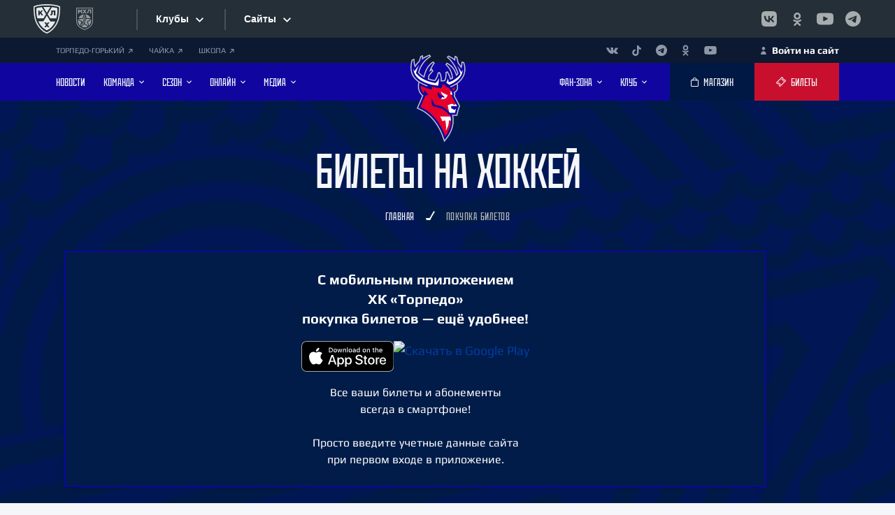

--- FILE ---
content_type: text/html; charset=UTF-8
request_url: https://hctorpedo.ru/tickets/?month=05&year=2023&actyear=2023
body_size: 38793
content:




<!DOCTYPE html>
<html>

<head>
	<link rel="apple-touch-icon" sizes="180x180" href="/assets/icons/apple-touch-icon.png">
<link rel="icon" type="image/png" sizes="32x32" href="/assets/icons/favicon-32x32.png">
<link rel="icon" type="image/png" sizes="16x16" href="/assets/icons/favicon-16x16.png">
    <link rel="icon" href="/favicon.ico" type="image/x-icon">
	<link rel="shortcut icon" href="/favicon.ico" type="image/x-icon">
	<link rel="canonical" href="https://hctorpedo.ru/tickets/"/>
	<link rel="manifest" href="/manifest.json">
	<meta name="robots" content="index, follow"/>
	<!-- Yandex.Metrika counter -->
<script type="text/javascript">
    (function(m,e,t,r,i,k,a){
        m[i]=m[i]||function(){(m[i].a=m[i].a||[]).push(arguments)};
        m[i].l=1*new Date();
        for (var j = 0; j < document.scripts.length; j++) {if (document.scripts[j].src === r) { return; }}
        k=e.createElement(t),a=e.getElementsByTagName(t)[0],k.async=1,k.src=r,a.parentNode.insertBefore(k,a)
    })(window, document,'script','https://mc.yandex.ru/metrika/tag.js?id=90157155', 'ym');

    ym(90157155, 'init', {ssr:true, webvisor:true, clickmap:true, accurateTrackBounce:true, trackLinks:true});
</script>
<noscript><div><img src="https://mc.yandex.ru/watch/90157155" style="position:absolute; left:-9999px;" alt="" /></div></noscript>
<!-- /Yandex.Metrika counter -->
	<meta name="yandex-verification" content="b5d15cb7f473dbf8" />
	<meta charset="utf-8">
	<meta name="viewport" content="width=device-width, initial-scale=1, shrink-to-fit=no">
	<meta name="format-detection" content="telephone=no">
		<meta name="keywords" content="билеты, абонементы, хоккей, торпедо, кхл, мхл, чайка, нн, нижний, нижний новгород, спорт," />
		<title>Купить билеты на матчи ХК «Торпедо» Нижний Новгород - официальный сайт хоккейного клуба</title>
	<meta http-equiv="Content-Type" content="text/html; charset=UTF-8" />
<meta name="keywords" content="билеты, абонементы, хоккей, торпедо, кхл, мхл, чайка, нн, нижний, нижний новгород, спорт," />
<meta name="description" content="Продажа билетов на все матчи хоккейного клуба «Торпедо» Нижний Новгород на официальном сайте команды." />
<link href="/bitrix/js/intranet/intranet-common.css?166798546666709" type="text/css"  rel="stylesheet" />
<link href="/bitrix/js/socialservices/css/ss.css?16679853315185" type="text/css"  rel="stylesheet" />
<link href="/local/components/rtop/match_carousel/templates/.default/style.css?17599294681063" type="text/css"  rel="stylesheet" />
<link href="/local/templates/torpedo/components/bitrix/news.list/first_calendar_ticket/style.css?1657660001119" type="text/css"  rel="stylesheet" />
<link href="/local/templates/torpedo/components/bitrix/news.list/second_calendar_ticket/style.css?1657660074113" type="text/css"  rel="stylesheet" />
<link href="/local/templates/torpedo/components/bitrix/news.list/third_calendar_ticket/style.css?1661511338113" type="text/css"  rel="stylesheet" />
<link href="/bitrix/components/bitrix/system.auth.authorize/templates/.default/style.css?1657490150893" type="text/css"  rel="stylesheet" />
<link href="/local/templates/torpedo/components/bitrix/sender.subscribe/subscribe/style.css?16574900554802" type="text/css"  data-template-style="true"  rel="stylesheet" />
<link href="/local/templates/torpedo/components/bitrix/form.result.new/reg_match/style.css?1695883875666" type="text/css"  data-template-style="true"  rel="stylesheet" />
<link href="/local/templates/torpedo/template_styles.css?170120936923" type="text/css"  data-template-style="true"  rel="stylesheet" />
<script>if(!window.BX)window.BX={};if(!window.BX.message)window.BX.message=function(mess){if(typeof mess==='object'){for(let i in mess) {BX.message[i]=mess[i];} return true;}};</script>
<script>(window.BX||top.BX).message({"pull_server_enabled":"Y","pull_config_timestamp":1726042713,"pull_guest_mode":"N","pull_guest_user_id":0});(window.BX||top.BX).message({"PULL_OLD_REVISION":"Для продолжения корректной работы с сайтом необходимо перезагрузить страницу."});</script>
<script>(window.BX||top.BX).message({"JS_CORE_LOADING":"Загрузка...","JS_CORE_NO_DATA":"- Нет данных -","JS_CORE_WINDOW_CLOSE":"Закрыть","JS_CORE_WINDOW_EXPAND":"Развернуть","JS_CORE_WINDOW_NARROW":"Свернуть в окно","JS_CORE_WINDOW_SAVE":"Сохранить","JS_CORE_WINDOW_CANCEL":"Отменить","JS_CORE_WINDOW_CONTINUE":"Продолжить","JS_CORE_H":"ч","JS_CORE_M":"м","JS_CORE_S":"с","JSADM_AI_HIDE_EXTRA":"Скрыть лишние","JSADM_AI_ALL_NOTIF":"Показать все","JSADM_AUTH_REQ":"Требуется авторизация!","JS_CORE_WINDOW_AUTH":"Войти","JS_CORE_IMAGE_FULL":"Полный размер"});</script>

<script src="/bitrix/js/main/core/core.js?1739189294498062"></script>

<script>BX.Runtime.registerExtension({"name":"main.core","namespace":"BX","loaded":true});</script>
<script>BX.setJSList(["\/bitrix\/js\/main\/core\/core_ajax.js","\/bitrix\/js\/main\/core\/core_promise.js","\/bitrix\/js\/main\/polyfill\/promise\/js\/promise.js","\/bitrix\/js\/main\/loadext\/loadext.js","\/bitrix\/js\/main\/loadext\/extension.js","\/bitrix\/js\/main\/polyfill\/promise\/js\/promise.js","\/bitrix\/js\/main\/polyfill\/find\/js\/find.js","\/bitrix\/js\/main\/polyfill\/includes\/js\/includes.js","\/bitrix\/js\/main\/polyfill\/matches\/js\/matches.js","\/bitrix\/js\/ui\/polyfill\/closest\/js\/closest.js","\/bitrix\/js\/main\/polyfill\/fill\/main.polyfill.fill.js","\/bitrix\/js\/main\/polyfill\/find\/js\/find.js","\/bitrix\/js\/main\/polyfill\/matches\/js\/matches.js","\/bitrix\/js\/main\/polyfill\/core\/dist\/polyfill.bundle.js","\/bitrix\/js\/main\/core\/core.js","\/bitrix\/js\/main\/polyfill\/intersectionobserver\/js\/intersectionobserver.js","\/bitrix\/js\/main\/lazyload\/dist\/lazyload.bundle.js","\/bitrix\/js\/main\/polyfill\/core\/dist\/polyfill.bundle.js","\/bitrix\/js\/main\/parambag\/dist\/parambag.bundle.js"]);
</script>
<script>BX.Runtime.registerExtension({"name":"fx","namespace":"window","loaded":true});</script>
<script>(window.BX||top.BX).message({"LANGUAGE_ID":"ru","FORMAT_DATE":"DD.MM.YYYY","FORMAT_DATETIME":"DD.MM.YYYY HH:MI:SS","COOKIE_PREFIX":"BITRIX_SM","SERVER_TZ_OFFSET":"10800","UTF_MODE":"Y","SITE_ID":"s2","SITE_DIR":"\/","USER_ID":"","SERVER_TIME":1768374328,"USER_TZ_OFFSET":0,"USER_TZ_AUTO":"Y","bitrix_sessid":"14131d9f2db462150a40c13dec06bff4"});</script>


<script src="/bitrix/js/pull/protobuf/protobuf.js?1657490173274055"></script>
<script src="/bitrix/js/pull/protobuf/model.js?165749017370928"></script>
<script src="/bitrix/js/main/core/core_promise.js?16574901785220"></script>
<script src="/bitrix/js/rest/client/rest.client.js?165749019117414"></script>
<script src="/bitrix/js/pull/client/pull.client.js?173918857783600"></script>
<script src="/bitrix/js/main/core/core_fx.js?165749017816888"></script>
<script src="//yandex.st/jquery/3.1.1/jquery.min.js"></script>
<script src="/bitrix/js/socialservices/ss.js?16574901901419"></script>
<script src="/bitrix/js/yandex.metrika/script.js?17256469426603"></script>
<script>if (Intl && Intl.DateTimeFormat) document.cookie="BITRIX_SM_TZ="+Intl.DateTimeFormat().resolvedOptions().timeZone+"; path=/; expires=Fri, 01 Jan 2027 00:00:00 +0300";</script>
        <script type="text/javascript">
            window.counters = ["54283852"];
        </script>
        
<script>
					(function () {
						"use strict";

						var counter = function ()
						{
							var cookie = (function (name) {
								var parts = ("; " + document.cookie).split("; " + name + "=");
								if (parts.length == 2) {
									try {return JSON.parse(decodeURIComponent(parts.pop().split(";").shift()));}
									catch (e) {}
								}
							})("BITRIX_CONVERSION_CONTEXT_s2");

							if (cookie && cookie.EXPIRE >= BX.message("SERVER_TIME"))
								return;

							var request = new XMLHttpRequest();
							request.open("POST", "/bitrix/tools/conversion/ajax_counter.php", true);
							request.setRequestHeader("Content-type", "application/x-www-form-urlencoded");
							request.send(
								"SITE_ID="+encodeURIComponent("s2")+
								"&sessid="+encodeURIComponent(BX.bitrix_sessid())+
								"&HTTP_REFERER="+encodeURIComponent(document.referrer)
							);
						};

						if (window.frameRequestStart === true)
							BX.addCustomEvent("onFrameDataReceived", counter);
						else
							BX.ready(counter);
					})();
				</script>
<script src="https://www.google.com/recaptcha/api.js?render=6LdgUIYrAAAAAKDHHQM4Vd3zZaX1rJBRlg_iYOkE"></script>
<script>
			function onReCaptchaRefresh(id)
			{
				grecaptcha.execute('6LdgUIYrAAAAAKDHHQM4Vd3zZaX1rJBRlg_iYOkE', { action: 'contact' }).then(function (token) {
					var recaptchaResponse = document.getElementById(id);
					recaptchaResponse.value = token;
				});
			}
		</script>
<script>
				grecaptcha.ready(function () {
					grecaptcha.execute('6LdgUIYrAAAAAKDHHQM4Vd3zZaX1rJBRlg_iYOkE', { action: 'contact' }).then(function (token) {
						var recaptchaResponse = document.getElementById('83696740385f72d');
						recaptchaResponse.value = token;
					});
				});
			</script><script>
					setInterval(function() {
						onReCaptchaRefresh('83696740385f72d');
					}, 30000);
				</script>
<script>window[window.dataLayerName] = window[window.dataLayerName] || [];</script>



<script src="/local/templates/torpedo/components/bitrix/form.result.new/reg_match/script.js?16959048685208"></script>
<script src="/local/templates/torpedo/js/inputmask.min.js?1664276829101588"></script>
<script src="/local/templates/torpedo/js/timer.js?16642784501711"></script>
<script src="/local/templates/torpedo/components/bitrix/news.list/third_calendar_ticket/script.js?1661515767898"></script>
<script>var _ba = _ba || []; _ba.push(["aid", "5e5cd2d7dee2ea338fa40eb803d6fca7"]); _ba.push(["host", "hctorpedo.ru"]); (function() {var ba = document.createElement("script"); ba.type = "text/javascript"; ba.async = true;ba.src = (document.location.protocol == "https:" ? "https://" : "http://") + "bitrix.info/ba.js";var s = document.getElementsByTagName("script")[0];s.parentNode.insertBefore(ba, s);})();</script>


		<link rel="preconnect" href="https://fonts.googleapis.com">
	<link rel="preconnect" href="https://fonts.gstatic.com" crossorigin>
	<link rel="stylesheet" href="https://fonts.googleapis.com/css2?family=Manrope:wght@400;500;600;700&amp;display=swap">
	<script src="/local/templates/torpedo/js/vendors~main.bundle.js"></script>
	<script src="/local/templates/torpedo/js/main.bundle.js"></script>
			
		<script src="//www.khl.ru/nav/js/scripts.php?type=khl&lang=ru"></script>
		
	
	<link rel="stylesheet" href="/local/templates/torpedo/css/main.css">
	<link rel="stylesheet" href="/local/templates/torpedo/css/style.css">
	<script async="" src="https://widget.afisha.yandex.ru/dealer/dealer.js?964020216112.8218"></script>

<script>
        /* Настройка */
        var dealerName = 'YandexTicketsDealer';
        var dealer = window[dealerName] = window[dealerName] || [];

        dealer.push(['setDefaultClientKey', '7b738c68-3952-4d9c-9d20-e08413255ca9']);
        dealer.push(['setDefaultRegionId', 47]);

        /* Загрузка */
        (function () {
            var rnd = '?' + new Date().getTime() * Math.random();
            var script = document.createElement('script');
            var target = document.getElementsByTagName('script')[0];
            script.async = true;
            script.src = 'https://widget.afisha.yandex.ru/dealer/dealer.js' + rnd;
            target.parentNode.insertBefore(script, target);
        })();
    </script>



</head>

<body>
		<div id="panel"></div>
	<!--(component:wrapper)-->
	<div class="wrapper _preload" id="wrapper">
		<div class="wrapper__content">


			<!--(component:band)-->

			<div id="n_menu_bl" class="s_khl_menu_n_menu_bl" asdta="1369"></div>
			<!--End (component:band)-->



						
			<!--(component:panel)-->
			<div class="panel">
				<div class="cover">
					<div class="panel__content">
						<div style="font-size:11px" class="panel__networks">
							
<a class="panel__link" href="https://gorky.hctorpedo.ru/">ТОРПЕДО-ГОРЬКИЙ								<svg class="svgsprite _pointer-angle-icon">
									<use xlink:href="/local/templates/torpedo/img/sprites/svgsprites.svg#pointer-angle-icon"></use>
								</svg>
							</a>

							<a class="panel__link" href="https://hc-chaika.ru/">ЧАЙКА								<svg class="svgsprite _pointer-angle-icon">
									<use xlink:href="/local/templates/torpedo/img/sprites/svgsprites.svg#pointer-angle-icon"></use>
								</svg>
							</a>

							






							<a class="panel__link" href="https://hctorpedo.ru/school/">ШКОЛА								<svg class="svgsprite _pointer-angle-icon">
									<use xlink:href="/local/templates/torpedo/img/sprites/svgsprites.svg#pointer-angle-icon"></use>
								</svg>
							</a>							
                            
                            
                            
                            
						</div>

						<div class="panel__links">
 
<ul class="panel__networks-list">
								<li class="panel__network">
	<a class="panel__network-link" href="https://vk.com/torpedonn" target="_blank" rel="noopener">
		<svg class="svgsprite _vk-icon panel__network-icon">
			<use xlink:href="/local/templates/torpedo/img/sprites/svgsprites.svg#vk-icon"></use>
		</svg>
	</a>
</li>
<li class="panel__network">
	<a class="panel__network-link" href="https://www.tiktok.com/@torpedonn" target="_blank" rel="noopener">
		<svg class="svgsprite _tik-tok-icon panel__network-icon">
			<use xlink:href="/local/templates/torpedo/img/sprites/svgsprites.svg#tik-tok-icon"></use>
		</svg>
	</a>
</li>
<li class="panel__network">
	<a class="panel__network-link" href="https://t.me/torpedonn" target="_blank" rel="noopener">
		<svg class="svgsprite _telegram-icon panel__network-icon">
			<use xlink:href="/local/templates/torpedo/img/sprites/svgsprites.svg#telegram-icon"></use>
		</svg>
	</a>
</li>
<li class="panel__network">
	<a class="panel__network-link" href="https://ok.ru/hctorpedo" target="_blank" rel="noopener">
		<svg class="svgsprite _ok-icon panel__network-icon">
			<use xlink:href="/local/templates/torpedo/img/sprites/svgsprites.svg#ok-icon"></use>
		</svg>
	</a>
</li>
<li class="panel__network">
	<a class="panel__network-link" href="https://www.youtube.com/hctorpedonn" target="_blank" rel="noopener">
		<svg class="svgsprite _youtube-icon panel__network-icon">
			<use xlink:href="/local/templates/torpedo/img/sprites/svgsprites.svg#youtube-icon"></use>
		</svg>
	</a>
</li>							</ul>

						</div>
                        
                  
                        
						<div class="panel__link-auth-container">
							
																<a style="color:white" class="panel__link-auth js-modal-link" href="#" data-src="#login">
									<svg class="svgsprite _user-icon">
										<use xlink:href="/local/templates/torpedo/img/sprites/svgsprites.svg#user-icon"></use>
									</svg>
									<span>Войти на сайт</span>
								</a>
													</div>

					</div>
				</div>
			</div>
			<!--End (component:panel)-->
			<!--(component:header)-->
			<header class="header" id="header">
				<div class="header__plug" id="header-plug"></div>
				<div class="header__wrapper">
					<div class="cover">
						<div class="header__content">
							<!--(snippet:btn)-->
							<button class="btn header__nav-btn" data-src="#mobile-nav" id="nav-btn">
								<svg class="svgsprite _hockey-stick-icon">
									<use xlink:href="/local/templates/torpedo/img/sprites/svgsprites.svg#hockey-stick-icon"></use>
								</svg>
								<svg class="svgsprite _hockey-stick-icon">
									<use xlink:href="/local/templates/torpedo/img/sprites/svgsprites.svg#hockey-stick-icon"></use>
								</svg>
							</button>
							<!--End (snippet:btn)-->
							<ul class="header__nav _left">
								
					<li class="header__nav-item">
			<a class="header__nav-link" href="/news/">
				<span class="header__nav-text">НОВОСТИ</span>
							</a>
					</li>
					<li class="header__nav-item">
			<a class="header__nav-link" href="/teamroster/">
				<span class="header__nav-text">КОМАНДА</span>
									<svg class="svgsprite _arrow-horizontal-icon header__nav-arrow">
						<use xlink:href="/local/templates/torpedo/img/sprites/svgsprites.svg#arrow-horizontal-icon"></use>
					</svg>
							</a>
							<span class="header__sub-nav-trigger"></span>
				<ul class="header__sub-nav">
																		<li class="header__sub-nav-item"><a class="header__sub-nav-link" href="/manage/"><span>ПРАВЛЕНИЕ</span></a></li>
																								<li class="header__sub-nav-item"><a class="header__sub-nav-link" href="/leaders/"><span>РУКОВОДСТВО</span></a></li>
																								<li class="header__sub-nav-item"><a class="header__sub-nav-link" href="/teamroster/"><span>ИГРОВОЙ СОСТАВ</span></a></li>
																								<li class="header__sub-nav-item"><a class="header__sub-nav-link" href="/coaches/"><span>ТРЕНЕРЫ</span></a></li>
																								<li class="header__sub-nav-item"><a class="header__sub-nav-link" href="/staffs/"><span>ПЕРСОНАЛ</span></a></li>
																								<li class="header__sub-nav-item"><a class="header__sub-nav-link" href="/changes/"><span>ИЗМЕНЕНИЯ В СОСТАВЕ</span></a></li>
															</ul>
					</li>
					<li class="header__nav-item">
			<a class="header__nav-link" href="/">
				<span class="header__nav-text">Сезон</span>
									<svg class="svgsprite _arrow-horizontal-icon header__nav-arrow">
						<use xlink:href="/local/templates/torpedo/img/sprites/svgsprites.svg#arrow-horizontal-icon"></use>
					</svg>
							</a>
							<span class="header__sub-nav-trigger"></span>
				<ul class="header__sub-nav">
																		<li class="header__sub-nav-item"><a class="header__sub-nav-link" href="/season/matches/2025-preseason/?PAGEN_3=1"><span>ПРЕДСЕЗОННЫЕ МАТЧИ</span></a></li>
																								<li class="header__sub-nav-item"><a class="header__sub-nav-link" href="/season/matches/?PAGE=current"><span>КАЛЕНДАРЬ ИГР КХЛ</span></a></li>
																								<li class="header__sub-nav-item"><a class="header__sub-nav-link" href="/season/tournament_tables/"><span>ТУРНИРНЫЕ ТАБЛИЦЫ КХЛ</span></a></li>
																								<li class="header__sub-nav-item"><a class="header__sub-nav-link" href="/season/statistics/"><span>СТАТИСТИКА ИГРОКОВ</span></a></li>
																								<li class="header__sub-nav-item"><a class="header__sub-nav-link" href="/season/calendar/"><span>КАЛЕНДАРЬ «ТОРПЕДО»</span></a></li>
															</ul>
					</li>
					<li class="header__nav-item">
			<a class="header__nav-link" href="/">
				<span class="header__nav-text">Онлайн</span>
									<svg class="svgsprite _arrow-horizontal-icon header__nav-arrow">
						<use xlink:href="/local/templates/torpedo/img/sprites/svgsprites.svg#arrow-horizontal-icon"></use>
					</svg>
							</a>
							<span class="header__sub-nav-trigger"></span>
				<ul class="header__sub-nav">
																		<li class="header__sub-nav-item"><a class="header__sub-nav-link" href="/online/broadcasts/"><span>ТЕКСТОВЫЕ ТРАНСЛЯЦИИ</span></a></li>
																								<li class="header__sub-nav-item"><a class="header__sub-nav-link" href="https://hd.kinopoisk.ru/sport/competition/114412/"><span>ВИДЕОТРАНСЛЯЦИИ</span></a></li>
															</ul>
					</li>
					<li class="header__nav-item">
			<a class="header__nav-link" href="/">
				<span class="header__nav-text">Медиа</span>
									<svg class="svgsprite _arrow-horizontal-icon header__nav-arrow">
						<use xlink:href="/local/templates/torpedo/img/sprites/svgsprites.svg#arrow-horizontal-icon"></use>
					</svg>
							</a>
							<span class="header__sub-nav-trigger"></span>
				<ul class="header__sub-nav">
																		<li class="header__sub-nav-item"><a class="header__sub-nav-link" href="https://onelink.to/r9efwk"><span>МОБИЛЬНОЕ ПРИЛОЖЕНИЕ</span></a></li>
																								<li class="header__sub-nav-item"><a class="header__sub-nav-link" href="/video/"><span>ВИДЕО</span></a></li>
																								<li class="header__sub-nav-item"><a class="header__sub-nav-link" href="/photogallery/"><span>ФОТО</span></a></li>
																								<li class="header__sub-nav-item"><a class="header__sub-nav-link" href="/news/programmki/"><span>ПРОГРАММКИ</span></a></li>
																								<li class="header__sub-nav-item"><a class="header__sub-nav-link" href="/photogallery/wallpaper/oboi-na-rabochiy-stol/"><span>АФИШИ</span></a></li>
															</ul>
					</li>
		<script>
// var link = document.getElementById('cook');
// link.addEventListener('click', function(e) {
//     e.preventDefault(); 
    

//     var cookieName = 'page';
//     var cookieValue = '';
//     document.cookie = cookieName + '=' + cookieValue;
//     window.location.href = link.getAttribute('href');
// });
</script>							</ul>
														<div class="header__logo">
								<a class="header__logo-link" href="/">

									<img class="header__logo-img lazyload" data-src="/local/templates/torpedo/img/Torpedo-Logo25.svg" src="/local/templates/torpedo/img/Torpedo-Logo25.svg" alt="Торпедо Нижний Новгород - официальный сайт хоккейного клуба"> </a>
							</div>
							<ul class="header__nav _right">
								
															<li class="header__nav-item">
			<a class="header__nav-link" href="/">
				<span class="header__nav-text">Фан-зона</span>
									<svg class="svgsprite _arrow-horizontal-icon header__nav-arrow">
						<use xlink:href="/local/templates/torpedo/img/sprites/svgsprites.svg#arrow-horizontal-icon"></use>
					</svg>
							</a>
							<span class="header__sub-nav-trigger"></span>
				<ul class="header__sub-nav">
																		<li class="header__sub-nav-item"><a class="header__sub-nav-link" href="/tickets/2025-2026/"><span>ЦЕНЫ НА БИЛЕТЫ</span></a></li>
																								<li class="header__sub-nav-item"><a class="header__sub-nav-link" href="/tickets/season/2025-2026/"><span>ЦЕНЫ НА АБОНЕМЕНТЫ</span></a></li>
																								<li class="header__sub-nav-item"><a class="header__sub-nav-link" href="https://family.hctorpedo.ru/"><span>ПРОГРАММА ЛОЯЛЬНОСТИ</span></a></li>
																								<li class="header__sub-nav-item"><a class="header__sub-nav-link" href="https://hctorpedo.ru/tickets/mode/"><span>РЕЖИМ РАБОТЫ КАСС</span></a></li>
																								<li class="header__sub-nav-item"><a class="header__sub-nav-link" href="/fan_zone/away/"><span>ГОСТЕВЫЕ МАТЧИ</span></a></li>
																								<li class="header__sub-nav-item"><a class="header__sub-nav-link" href="/season/calendar/?type=list"><span>КАЛЕНДАРЬ БОЛЕЛЬЩИКА</span></a></li>
																								<li class="header__sub-nav-item"><a class="header__sub-nav-link" href="/forum/"><span>ФОРУМ</span></a></li>
																								<li class="header__sub-nav-item"><a class="header__sub-nav-link" href="https://vk.com/torpedostars"><span>ГРУППА ПОДДЕРЖКИ</span></a></li>
																								<li class="header__sub-nav-item"><a class="header__sub-nav-link" href="https://www.khl.ru/documents/KHL_fans_code_2018.pdf"><span>ПРАВИЛА ПОВЕДЕНИЯ</span></a></li>
															</ul>
					</li>
					<li class="header__nav-item">
			<a class="header__nav-link" href="/">
				<span class="header__nav-text">Клуб</span>
									<svg class="svgsprite _arrow-horizontal-icon header__nav-arrow">
						<use xlink:href="/local/templates/torpedo/img/sprites/svgsprites.svg#arrow-horizontal-icon"></use>
					</svg>
							</a>
							<span class="header__sub-nav-trigger"></span>
				<ul class="header__sub-nav">
																		<li class="header__sub-nav-item"><a class="header__sub-nav-link" href="https://hctorpedo.ru/history/"><span>ИСТОРИЯ «ТОРПЕДО»</span></a></li>
																								<li class="header__sub-nav-item"><a class="header__sub-nav-link" href="https://hctorpedo.ru/legends/"><span>ЛЕГЕНДЫ «ТОРПЕДО»</span></a></li>
																								<li class="header__sub-nav-item"><a class="header__sub-nav-link" href="https://hctorpedo.ru/contacts/ad/"><span>РЕКЛАМОДАТЕЛЯМ</span></a></li>
																								<li class="header__sub-nav-item"><a class="header__sub-nav-link" href="https://nn.hh.ru/employer/5178299"><span>ВАКАНСИИ</span></a></li>
																								<li class="header__sub-nav-item"><a class="header__sub-nav-link" href="https://hctorpedo.ru/contacts/contacts-arena/"><span>КРК «НАГОРНЫЙ»</span></a></li>
																								<li class="header__sub-nav-item"><a class="header__sub-nav-link" href="https://hctorpedo.ru/contacts/torpedo/"><span>ДС ИМЕНИ В.С.КОНОВАЛЕНКО</span></a></li>
																								<li class="header__sub-nav-item"><a class="header__sub-nav-link" href="/school/"><span>ДЕТСКАЯ ШКОЛА</span></a></li>
																								<li class="header__sub-nav-item"><a class="header__sub-nav-link" href="https://hctorpedo.ru/contacts/"><span>КОНТАКТЫ</span></a></li>
															</ul>
					</li>
	<script>
// var link = document.getElementById('cook');
// link.addEventListener('click', function(e) {
//     e.preventDefault(); 
    

//     var cookieName = 'page';
//     var cookieValue = '';
//     document.cookie = cookieName + '=' + cookieValue;
//     window.location.href = link.getAttribute('href');
// });
</script>							</ul>
							<div class="header__buttons">
								<!--(snippet:btn)-->
								<a class="btn header__btn _dark" href="https://shop.hctorpedo.ru" target="_blank">
									<svg class="svgsprite _bag-icon btn__icon">
										<use xlink:href="/local/templates/torpedo/img/sprites/svgsprites.svg#bag-icon"></use>
									</svg>
									<span class="btn__text">МАГАЗИН</span>
								</a>
								<!--End (snippet:btn)-->
								<!--(snippet:btn)-->
								<a class="btn header__btn" href="/tickets/">
									<svg class="svgsprite _ticket-icon btn__icon">
										<use xlink:href="/local/templates/torpedo/img/sprites/svgsprites.svg#ticket-icon"></use>
									</svg>
									<span class="btn__text">Билеты</span>
								</a>
								<!--End (snippet:btn)-->
							</div>
						</div>
					</div>
				</div>
				
			</header>
			<!--End (component:header)--><div class="calendarTicket__head">
  <!--(snippet:page-head)-->
  <div class="page-head _light calendarTicket__page-head">
    <div class="cover">
      <h1 class="h1 page-head__title">Билеты на хоккей</h1>
      <div class="page-head__breadcrumbs " itemscope itemtype="http://schema.org/BreadcrumbList">
			<div id="bx_breadcrumb_0" itemprop="itemListElement" itemscope itemtype="http://schema.org/ListItem">
				<a class="page-head__link" href="/" title="Главная" itemprop="item">
					<span itemprop="name">Главная</span>
				</a>
				<meta itemprop="position" content="1" />
			</div><svg class="svgsprite _brassy-icon"><use xlink:href="/local/templates/torpedo/img/sprites/svgsprites.svg#brassy-icon"></use></svg>
			<span class="page-head__last">Покупка билетов</span></div>    </div>



<div class="app-banner">
  <p class="banner-title">
    С мобильным приложением <br>ХК «Торпедо»<br>
    покупка билетов — ещё удобнее!
  </p>

  <div class="store-buttons">
    <!-- App Store -->
    <a href="https://apps.apple.com/ru/app/хк-торпедо/id6742787618" 
       target="_blank" rel="noopener noreferrer">
      <img src="https://developer.apple.com/assets/elements/badges/download-on-the-app-store.svg" 
           alt="Скачать в App Store" class="store-badge">
    </a>

    <!-- Google Play -->
    <a href="https://play.google.com/store/apps/details?id=ru.torpedo.nnmobile" 
       target="_blank" rel="noopener noreferrer">
      <img src="https://upload.wikimedia.org/wikipedia/commons/7/78/Google_Play_Store_badge_EN.svg" 
           alt="Скачать в Google Play" class="store-badge">
    </a>
  </div>

  <p class="banner-text">
    Все ваши билеты и абонементы <br> всегда в смартфоне!<br><br>
    Просто введите учетные данные сайта <br> при первом входе в приложение.
  </p>
</div>

<style>
  .app-banner {
    border: 2px solid #10069f;   /* фирменный синий */
   
    padding: 25px 20px;
    text-align: center;
    width: 90%;
    margin: 30px 10px;
    background: #011c48;
    box-shadow: 0 4px 12px rgba(0,0,0,0.08);
  }

  .banner-title {
    font-size: 20px;
    font-weight: 600;
    margin-bottom: 18px;
    line-height: 1.4;
  }

  .store-buttons {
    display: flex;
    gap: 12px;
    justify-content: center;
    flex-wrap: wrap;
    margin-bottom: 18px;
  }

  .store-badge {
    height: 44px;
    width: auto;
    transition: transform .15s ease;
  }

  .store-badge:hover {
    transform: scale(1.05);
  }

  .banner-text {
    font-size: 16px;
    line-height: 1.5;
    margin: 0;
  }
</style>





</div>

  <!--End (snippet:page-head)-->

  <span class="calendarTicket__sliderCard-title">Ближайшие матчи</span>
  <div class="calendarTicket__sliderCard-block">
	<div class="sliderContainer">
		<div class="sliderList__background"></div>
		<div class="sliderList__next-btn">❭</div>
		<div class="sliderList__prev-btn">❬</div>
		<div class="sliderList__left-gradient"></div>
		<div class="sliderList__right-gradient"></div>
		<div class="sliderList" id="sliderList">
											<div class="sliderCard" id="sliderCard-0">
					<div class="sliderCard__head">
													<div class="sliderCard__head-date">14 Января, ср. 19:30</div>
																			<!--(snippet:btn)-->
							<button onclick="window['YandexTicketsDealer'].push(['getDealer', function(dealer) { dealer.open({ id: 'ticketsteam-6585@47658235', type: 'session' }) }])" class="btn sliderCard__head-btn">
								<svg class="svgsprite _ticket-icon btn__icon">
									<use xlink:href="/local/templates/torpedo/img/sprites/svgsprites.svg#ticket-icon"></use>
								</svg><i class="btn__arrow"></i><span class="btn__text">Билеты</span>
							</button>
							<!--End (snippet:btn)-->
											</div>
					<div class="sliderCard__content">
						<div class="sliderCard__content-left">
							<picture class="sliderCard__img-container">
								<!-- <source type="image/webp" data-srcset="/local/templates/torpedo/img/sliderCard/sliderCard1@4.webp" srcset="/local/templates/torpedo/img/sliderCard/sliderCard1@4.webp" media="(min-width: 1600px)">
							<source type="image/webp" data-srcset="/local/templates/torpedo/img/sliderCard/sliderCard1@3.webp" srcset="/local/templates/torpedo/img/sliderCard/sliderCard1@3.webp" media="(min-width: 1200px)">
							<source type="image/webp" data-srcset="/local/templates/torpedo/img/sliderCard/sliderCard1@2.webp" srcset="/local/templates/torpedo/img/sliderCard/sliderCard1@2.webp" media="(min-width: 768px)">
							<source type="image/webp" data-srcset="/local/templates/torpedo/img/sliderCard/sliderCard1@1.webp" srcset="/local/templates/torpedo/img/sliderCard/sliderCard1@1.webp">
							<source type="image/png" data-srcset="/local/templates/torpedo/img/sliderCard/sliderCard1@4.png" srcset="/local/templates/torpedo/img/sliderCard/sliderCard1@4.png" media="(min-width: 1600px)">
							<source type="image/png" data-srcset="/local/templates/torpedo/img/sliderCard/sliderCard1@3.png" srcset="/local/templates/torpedo/img/sliderCard/sliderCard1@3.png" media="(min-width: 1200px)">
							<source type="image/png" data-srcset="/local/templates/torpedo/img/sliderCard/sliderCard1@2.png" srcset="/local/templates/torpedo/img/sliderCard/sliderCard1@2.png" media="(min-width: 768px)">
							<source type="image/png" data-srcset="/local/templates/torpedo/img/sliderCard/sliderCard1@1.png" srcset="/local/templates/torpedo/img/sliderCard/sliderCard1@1.png"> -->
								<img data-src="/upload/uf/094/pym5107nz4z34aglkpa2j0d6qwlbjfcu/Torpedo_Logo25-_2_-1.png" src="/upload/uf/094/pym5107nz4z34aglkpa2j0d6qwlbjfcu/Torpedo_Logo25-_2_-1.png" alt="logo" title="logo">
							</picture>
							<div class="sliderCard__content-left-player">Торпедо								<div class="sliderCard__content-left-playerFrom">Нижний Новгород</div>
							</div>
						</div>

																			<div class="sliderCard__content-center timer" data-time="14.01.2026 19:30:00">
								<div class="sliderCard__content-center-title">До матча</div>
								<div class="sliderCard__content-center-timer">
									<div class="sliderCard__content-center-timer-text timer__days">05

									</div>
									<div class="sliderCard__content-center-timer-separator">:</div>
									<div class="sliderCard__content-center-timer-text timer__hours">05

									</div>
									<div class="sliderCard__content-center-timer-separator">:</div>
									<div class="sliderCard__content-center-timer-text timer__minutes">56

									</div>
								</div>
								
																	<a style="display: block;" class="no-hover" href="https://pari.ru/sports/hockey/tournament/776?utm_source=sponsorship&utm_medium=cpm&utm_campaign=HC_Torpedo&utm_term=coefficient&utm_content=site" target="_blank">
									<div class="sliderCard__content-koef-container">
										<div class="sliderCard__content-koef-logo">
											<svg width="816" height="222" viewBox="0 0 816 222" fill="none" xmlns="http://www.w3.org/2000/svg">
												<mask id="mask0_85_27" style="mask-type:luminance" maskUnits="userSpaceOnUse" x="0" y="0" width="816" height="222">
												<path d="M815.7 0.399902H0.299805V221.7H815.7V0.399902Z" fill="white"/>
												</mask>
												<g mask="url(#mask0_85_27)">
												<path d="M0.299805 221.6L71.5998 0.299805H815.7L744.4 221.6H0.299805Z" fill="#161616"/>
												<path d="M744.1 28.9998C734.8 28.9998 726.7 35.3997 723.8 44.2997L677 189.8H721.5L764.3 56.8997C768.7 43.0997 758.5 28.9998 744.1 28.9998Z" fill="white"/>
												<path d="M436.5 32.1997H297.2L284.5 71.5997H381.9L257 156.6C247.7 162.9 245 175.8 251.6 184.9C258.2 194 269.6 195.5 278.3 189.6L404.9 103.5L377.1 189.8H421.6L461.3 66.5997C466.7 49.6997 454.2 32.1997 436.5 32.1997Z" fill="#00C7B1"/>
												<path d="M94.5999 32.1997L43.8999 189.7H88.3999L126.4 71.5997H217.2L155.3 113.7C146.5 119.7 143.4 131.7 149 140.7C155 150.4 167.5 152.9 176.6 146.7L253.7 94.2997C281.2 75.5997 268.1 32.1997 234.9 32.1997H94.5999Z" fill="white"/>
												<path d="M654.1 32.2998H513.9L463.2 189.8H507.7L545.7 71.6998H636.5L556.1 126.4L605.8 186.2C612.2 193.9 623.4 195.5 631.7 189.9C641.3 183.4 643.2 169.9 635.7 160.9L613.8 134.6L672.9 94.3998C700.5 75.5998 687.3 32.2998 654.1 32.2998Z" fill="white"/>
												</g>
											</svg>
										</div>
										<div class="sliderCard__content-koef-numbers">
											<div class="sliderCard__content-koef-number">
												<p>3.2</p>
												<span>п1</span>
											</div>
											<div class="sliderCard__content-koef-number">
												<p>4.2</p>
												<span>x</span>
											</div>
											<div class="sliderCard__content-koef-number">
												<p>2</p>
												<span>п2</span>
											</div>
										</div>
									</div>
									</a>
								
								<span class="sliderCard__content-center-fromCity">КРК «Нагорный» </span>
								
							</div>
												
						<div class="sliderCard__content-right">
							<picture class="sliderCard__img-container">
								<!-- <source type="image/webp" data-srcset="/local/templates/torpedo/img/sliderCard/sliderCard2@4.webp" srcset="/local/templates/torpedo/img/sliderCard/sliderCard2@4.webp" media="(min-width: 1600px)">
							<source type="image/webp" data-srcset="/local/templates/torpedo/img/sliderCard/sliderCard2@3.webp" srcset="/local/templates/torpedo/img/sliderCard/sliderCard2@3.webp" media="(min-width: 1200px)">
							<source type="image/webp" data-srcset="/local/templates/torpedo/img/sliderCard/sliderCard2@2.webp" srcset="/local/templates/torpedo/img/sliderCard/sliderCard2@2.webp" media="(min-width: 768px)">
							<source type="image/webp" data-srcset="/local/templates/torpedo/img/sliderCard/sliderCard2@1.webp" srcset="/local/templates/torpedo/img/sliderCard/sliderCard2@1.webp">
							<source type="image/png" data-srcset="/local/templates/torpedo/img/sliderCard/sliderCard2@4.png" srcset="/local/templates/torpedo/img/sliderCard/sliderCard2@4.png" media="(min-width: 1600px)">
							<source type="image/png" data-srcset="/local/templates/torpedo/img/sliderCard/sliderCard2@3.png" srcset="/local/templates/torpedo/img/sliderCard/sliderCard2@3.png" media="(min-width: 1200px)">
							<source type="image/png" data-srcset="/local/templates/torpedo/img/sliderCard/sliderCard2@2.png" srcset="/local/templates/torpedo/img/sliderCard/sliderCard2@2.png" media="(min-width: 768px)">
							<source type="image/png" data-srcset="/local/templates/torpedo/img/sliderCard/sliderCard2@1.png" srcset="/local/templates/torpedo/img/sliderCard/sliderCard2@1.png"> -->
								<img data-src="/upload/uf/d08/d0f4iw8iut0tixy5ke9xo0aaiqpf8x14.png" src="/upload/uf/d08/d0f4iw8iut0tixy5ke9xo0aaiqpf8x14.png" alt="logo" title="logo">
							</picture>
							<div class="sliderCard__content-left-player">Локомотив								<div class="sliderCard__content-left-playerFrom">Ярославль</div>
							</div>
						</div>
					</div>
					<div class="sliderCard__bottom">
													<!--(snippet:btn)-->
							<button onclick="window['YandexTicketsDealer'].push(['getDealer', function(dealer) { dealer.open({ id: 'ticketsteam-6585@47658235', type: 'session' }) }])" class="btn sliderCard__bottom-btn">
								<svg class="svgsprite _ticket-icon btn__icon">
									<use xlink:href="/local/templates/torpedo/img/sprites/svgsprites.svg#ticket-icon"></use>
								</svg><i class="btn__arrow"></i><span class="btn__text">Билеты</span>
							</button>
							<!--End (snippet:btn)-->
											</div>
				</div>
											<div class="sliderCard" id="sliderCard-1">
					<div class="sliderCard__head">
													<div class="sliderCard__head-date">15 Января, чт. 18:30</div>
																			<!--(snippet:btn)-->
							<button onclick="window['YandexTicketsDealer'].push(['getDealer', function(dealer) { dealer.open({ id: 'ticketsteam-6585@54880552', type: 'session' }) }])" class="btn sliderCard__head-btn">
								<svg class="svgsprite _ticket-icon btn__icon">
									<use xlink:href="/local/templates/torpedo/img/sprites/svgsprites.svg#ticket-icon"></use>
								</svg><i class="btn__arrow"></i><span class="btn__text">Билеты</span>
							</button>
							<!--End (snippet:btn)-->
											</div>
					<div class="sliderCard__content">
						<div class="sliderCard__content-left">
							<picture class="sliderCard__img-container">
								<!-- <source type="image/webp" data-srcset="/local/templates/torpedo/img/sliderCard/sliderCard1@4.webp" srcset="/local/templates/torpedo/img/sliderCard/sliderCard1@4.webp" media="(min-width: 1600px)">
							<source type="image/webp" data-srcset="/local/templates/torpedo/img/sliderCard/sliderCard1@3.webp" srcset="/local/templates/torpedo/img/sliderCard/sliderCard1@3.webp" media="(min-width: 1200px)">
							<source type="image/webp" data-srcset="/local/templates/torpedo/img/sliderCard/sliderCard1@2.webp" srcset="/local/templates/torpedo/img/sliderCard/sliderCard1@2.webp" media="(min-width: 768px)">
							<source type="image/webp" data-srcset="/local/templates/torpedo/img/sliderCard/sliderCard1@1.webp" srcset="/local/templates/torpedo/img/sliderCard/sliderCard1@1.webp">
							<source type="image/png" data-srcset="/local/templates/torpedo/img/sliderCard/sliderCard1@4.png" srcset="/local/templates/torpedo/img/sliderCard/sliderCard1@4.png" media="(min-width: 1600px)">
							<source type="image/png" data-srcset="/local/templates/torpedo/img/sliderCard/sliderCard1@3.png" srcset="/local/templates/torpedo/img/sliderCard/sliderCard1@3.png" media="(min-width: 1200px)">
							<source type="image/png" data-srcset="/local/templates/torpedo/img/sliderCard/sliderCard1@2.png" srcset="/local/templates/torpedo/img/sliderCard/sliderCard1@2.png" media="(min-width: 768px)">
							<source type="image/png" data-srcset="/local/templates/torpedo/img/sliderCard/sliderCard1@1.png" srcset="/local/templates/torpedo/img/sliderCard/sliderCard1@1.png"> -->
								<img data-src="/upload/uf/99e/q4s6gg6pmpdvp11cpy0iln5ugzl7mc1r/Chaika_2020-200x200.png" src="/upload/uf/99e/q4s6gg6pmpdvp11cpy0iln5ugzl7mc1r/Chaika_2020-200x200.png" alt="logo" title="logo">
							</picture>
							<div class="sliderCard__content-left-player">Чайка								<div class="sliderCard__content-left-playerFrom">Нижний Новгород</div>
							</div>
						</div>

																			<div class="sliderCard__content-center timer" data-time="15.01.2026 18:30:00">
								<div class="sliderCard__content-center-title">До матча</div>
								<div class="sliderCard__content-center-timer">
									<div class="sliderCard__content-center-timer-text timer__days">05

									</div>
									<div class="sliderCard__content-center-timer-separator">:</div>
									<div class="sliderCard__content-center-timer-text timer__hours">05

									</div>
									<div class="sliderCard__content-center-timer-separator">:</div>
									<div class="sliderCard__content-center-timer-text timer__minutes">56

									</div>
								</div>
								
								
								<span class="sliderCard__content-center-fromCity">КРК «Нагорный» </span>
								
							</div>
												
						<div class="sliderCard__content-right">
							<picture class="sliderCard__img-container">
								<!-- <source type="image/webp" data-srcset="/local/templates/torpedo/img/sliderCard/sliderCard2@4.webp" srcset="/local/templates/torpedo/img/sliderCard/sliderCard2@4.webp" media="(min-width: 1600px)">
							<source type="image/webp" data-srcset="/local/templates/torpedo/img/sliderCard/sliderCard2@3.webp" srcset="/local/templates/torpedo/img/sliderCard/sliderCard2@3.webp" media="(min-width: 1200px)">
							<source type="image/webp" data-srcset="/local/templates/torpedo/img/sliderCard/sliderCard2@2.webp" srcset="/local/templates/torpedo/img/sliderCard/sliderCard2@2.webp" media="(min-width: 768px)">
							<source type="image/webp" data-srcset="/local/templates/torpedo/img/sliderCard/sliderCard2@1.webp" srcset="/local/templates/torpedo/img/sliderCard/sliderCard2@1.webp">
							<source type="image/png" data-srcset="/local/templates/torpedo/img/sliderCard/sliderCard2@4.png" srcset="/local/templates/torpedo/img/sliderCard/sliderCard2@4.png" media="(min-width: 1600px)">
							<source type="image/png" data-srcset="/local/templates/torpedo/img/sliderCard/sliderCard2@3.png" srcset="/local/templates/torpedo/img/sliderCard/sliderCard2@3.png" media="(min-width: 1200px)">
							<source type="image/png" data-srcset="/local/templates/torpedo/img/sliderCard/sliderCard2@2.png" srcset="/local/templates/torpedo/img/sliderCard/sliderCard2@2.png" media="(min-width: 768px)">
							<source type="image/png" data-srcset="/local/templates/torpedo/img/sliderCard/sliderCard2@1.png" srcset="/local/templates/torpedo/img/sliderCard/sliderCard2@1.png"> -->
								<img data-src="/upload/uf/e14/qbyezk6upb9p8t2injude9n88f9rxs6v/234.png" src="/upload/uf/e14/qbyezk6upb9p8t2injude9n88f9rxs6v/234.png" alt="logo" title="logo">
							</picture>
							<div class="sliderCard__content-left-player">Толпар								<div class="sliderCard__content-left-playerFrom">Уфа</div>
							</div>
						</div>
					</div>
					<div class="sliderCard__bottom">
													<!--(snippet:btn)-->
							<button onclick="window['YandexTicketsDealer'].push(['getDealer', function(dealer) { dealer.open({ id: 'ticketsteam-6585@54880552', type: 'session' }) }])" class="btn sliderCard__bottom-btn">
								<svg class="svgsprite _ticket-icon btn__icon">
									<use xlink:href="/local/templates/torpedo/img/sprites/svgsprites.svg#ticket-icon"></use>
								</svg><i class="btn__arrow"></i><span class="btn__text">Билеты</span>
							</button>
							<!--End (snippet:btn)-->
											</div>
				</div>
											<div class="sliderCard" id="sliderCard-2">
					<div class="sliderCard__head">
													<div class="sliderCard__head-date">17 Января, сб. 13:00</div>
																			<!--(snippet:btn)-->
							<button onclick="window['YandexTicketsDealer'].push(['getDealer', function(dealer) { dealer.open({ id: 'ticketsteam-6585@54882823', type: 'session' }) }])" class="btn sliderCard__head-btn">
								<svg class="svgsprite _ticket-icon btn__icon">
									<use xlink:href="/local/templates/torpedo/img/sprites/svgsprites.svg#ticket-icon"></use>
								</svg><i class="btn__arrow"></i><span class="btn__text">Билеты</span>
							</button>
							<!--End (snippet:btn)-->
											</div>
					<div class="sliderCard__content">
						<div class="sliderCard__content-left">
							<picture class="sliderCard__img-container">
								<!-- <source type="image/webp" data-srcset="/local/templates/torpedo/img/sliderCard/sliderCard1@4.webp" srcset="/local/templates/torpedo/img/sliderCard/sliderCard1@4.webp" media="(min-width: 1600px)">
							<source type="image/webp" data-srcset="/local/templates/torpedo/img/sliderCard/sliderCard1@3.webp" srcset="/local/templates/torpedo/img/sliderCard/sliderCard1@3.webp" media="(min-width: 1200px)">
							<source type="image/webp" data-srcset="/local/templates/torpedo/img/sliderCard/sliderCard1@2.webp" srcset="/local/templates/torpedo/img/sliderCard/sliderCard1@2.webp" media="(min-width: 768px)">
							<source type="image/webp" data-srcset="/local/templates/torpedo/img/sliderCard/sliderCard1@1.webp" srcset="/local/templates/torpedo/img/sliderCard/sliderCard1@1.webp">
							<source type="image/png" data-srcset="/local/templates/torpedo/img/sliderCard/sliderCard1@4.png" srcset="/local/templates/torpedo/img/sliderCard/sliderCard1@4.png" media="(min-width: 1600px)">
							<source type="image/png" data-srcset="/local/templates/torpedo/img/sliderCard/sliderCard1@3.png" srcset="/local/templates/torpedo/img/sliderCard/sliderCard1@3.png" media="(min-width: 1200px)">
							<source type="image/png" data-srcset="/local/templates/torpedo/img/sliderCard/sliderCard1@2.png" srcset="/local/templates/torpedo/img/sliderCard/sliderCard1@2.png" media="(min-width: 768px)">
							<source type="image/png" data-srcset="/local/templates/torpedo/img/sliderCard/sliderCard1@1.png" srcset="/local/templates/torpedo/img/sliderCard/sliderCard1@1.png"> -->
								<img data-src="/upload/uf/7d9/f0ugkzfv1nuruik0chsjpkgtoif03zov/176.png" src="/upload/uf/7d9/f0ugkzfv1nuruik0chsjpkgtoif03zov/176.png" alt="logo" title="logo">
							</picture>
							<div class="sliderCard__content-left-player">Торпедо-Горький								<div class="sliderCard__content-left-playerFrom">Нижний Новгород</div>
							</div>
						</div>

																			<div class="sliderCard__content-center timer" data-time="17.01.2026 13:00:00">
								<div class="sliderCard__content-center-title">До матча</div>
								<div class="sliderCard__content-center-timer">
									<div class="sliderCard__content-center-timer-text timer__days">05

									</div>
									<div class="sliderCard__content-center-timer-separator">:</div>
									<div class="sliderCard__content-center-timer-text timer__hours">05

									</div>
									<div class="sliderCard__content-center-timer-separator">:</div>
									<div class="sliderCard__content-center-timer-text timer__minutes">56

									</div>
								</div>
								
								
								<span class="sliderCard__content-center-fromCity">ДС Коноваленко </span>
								
							</div>
												
						<div class="sliderCard__content-right">
							<picture class="sliderCard__img-container">
								<!-- <source type="image/webp" data-srcset="/local/templates/torpedo/img/sliderCard/sliderCard2@4.webp" srcset="/local/templates/torpedo/img/sliderCard/sliderCard2@4.webp" media="(min-width: 1600px)">
							<source type="image/webp" data-srcset="/local/templates/torpedo/img/sliderCard/sliderCard2@3.webp" srcset="/local/templates/torpedo/img/sliderCard/sliderCard2@3.webp" media="(min-width: 1200px)">
							<source type="image/webp" data-srcset="/local/templates/torpedo/img/sliderCard/sliderCard2@2.webp" srcset="/local/templates/torpedo/img/sliderCard/sliderCard2@2.webp" media="(min-width: 768px)">
							<source type="image/webp" data-srcset="/local/templates/torpedo/img/sliderCard/sliderCard2@1.webp" srcset="/local/templates/torpedo/img/sliderCard/sliderCard2@1.webp">
							<source type="image/png" data-srcset="/local/templates/torpedo/img/sliderCard/sliderCard2@4.png" srcset="/local/templates/torpedo/img/sliderCard/sliderCard2@4.png" media="(min-width: 1600px)">
							<source type="image/png" data-srcset="/local/templates/torpedo/img/sliderCard/sliderCard2@3.png" srcset="/local/templates/torpedo/img/sliderCard/sliderCard2@3.png" media="(min-width: 1200px)">
							<source type="image/png" data-srcset="/local/templates/torpedo/img/sliderCard/sliderCard2@2.png" srcset="/local/templates/torpedo/img/sliderCard/sliderCard2@2.png" media="(min-width: 768px)">
							<source type="image/png" data-srcset="/local/templates/torpedo/img/sliderCard/sliderCard2@1.png" srcset="/local/templates/torpedo/img/sliderCard/sliderCard2@1.png"> -->
								<img data-src="/upload/uf/dcd/q5mn3ngcfklks6ptosbznj9xtop53sm1.png" src="/upload/uf/dcd/q5mn3ngcfklks6ptosbznj9xtop53sm1.png" alt="logo" title="logo">
							</picture>
							<div class="sliderCard__content-left-player">Югра								<div class="sliderCard__content-left-playerFrom">Ханты-Мансийск</div>
							</div>
						</div>
					</div>
					<div class="sliderCard__bottom">
													<!--(snippet:btn)-->
							<button onclick="window['YandexTicketsDealer'].push(['getDealer', function(dealer) { dealer.open({ id: 'ticketsteam-6585@54882823', type: 'session' }) }])" class="btn sliderCard__bottom-btn">
								<svg class="svgsprite _ticket-icon btn__icon">
									<use xlink:href="/local/templates/torpedo/img/sprites/svgsprites.svg#ticket-icon"></use>
								</svg><i class="btn__arrow"></i><span class="btn__text">Билеты</span>
							</button>
							<!--End (snippet:btn)-->
											</div>
				</div>
											<div class="sliderCard" id="sliderCard-3">
					<div class="sliderCard__head">
													<div class="sliderCard__head-date">17 Января, сб. 17:00</div>
																			<a class="btn sliderCard__head-btn" href="https://tickets.spartak.ru/tickets/">
								<svg class="svgsprite _ticket-icon btn__icon">
									<use xlink:href="/local/templates/torpedo/img/sprites/svgsprites.svg#ticket-icon"></use>
								</svg>
								<i class="btn__arrow"></i>
								<span class="btn__text">Билеты</span>
							</a>
											</div>
					<div class="sliderCard__content">
						<div class="sliderCard__content-left">
							<picture class="sliderCard__img-container">
								<!-- <source type="image/webp" data-srcset="/local/templates/torpedo/img/sliderCard/sliderCard1@4.webp" srcset="/local/templates/torpedo/img/sliderCard/sliderCard1@4.webp" media="(min-width: 1600px)">
							<source type="image/webp" data-srcset="/local/templates/torpedo/img/sliderCard/sliderCard1@3.webp" srcset="/local/templates/torpedo/img/sliderCard/sliderCard1@3.webp" media="(min-width: 1200px)">
							<source type="image/webp" data-srcset="/local/templates/torpedo/img/sliderCard/sliderCard1@2.webp" srcset="/local/templates/torpedo/img/sliderCard/sliderCard1@2.webp" media="(min-width: 768px)">
							<source type="image/webp" data-srcset="/local/templates/torpedo/img/sliderCard/sliderCard1@1.webp" srcset="/local/templates/torpedo/img/sliderCard/sliderCard1@1.webp">
							<source type="image/png" data-srcset="/local/templates/torpedo/img/sliderCard/sliderCard1@4.png" srcset="/local/templates/torpedo/img/sliderCard/sliderCard1@4.png" media="(min-width: 1600px)">
							<source type="image/png" data-srcset="/local/templates/torpedo/img/sliderCard/sliderCard1@3.png" srcset="/local/templates/torpedo/img/sliderCard/sliderCard1@3.png" media="(min-width: 1200px)">
							<source type="image/png" data-srcset="/local/templates/torpedo/img/sliderCard/sliderCard1@2.png" srcset="/local/templates/torpedo/img/sliderCard/sliderCard1@2.png" media="(min-width: 768px)">
							<source type="image/png" data-srcset="/local/templates/torpedo/img/sliderCard/sliderCard1@1.png" srcset="/local/templates/torpedo/img/sliderCard/sliderCard1@1.png"> -->
								<img data-src="/upload/uf/fbc/mj7ldckjrjhh90r1q6hl40vlzra948rh.png" src="/upload/uf/fbc/mj7ldckjrjhh90r1q6hl40vlzra948rh.png" alt="logo" title="logo">
							</picture>
							<div class="sliderCard__content-left-player">Спартак								<div class="sliderCard__content-left-playerFrom">Москва</div>
							</div>
						</div>

																			<div class="sliderCard__content-center timer" data-time="17.01.2026 17:00:00">
								<div class="sliderCard__content-center-title">До матча</div>
								<div class="sliderCard__content-center-timer">
									<div class="sliderCard__content-center-timer-text timer__days">05

									</div>
									<div class="sliderCard__content-center-timer-separator">:</div>
									<div class="sliderCard__content-center-timer-text timer__hours">05

									</div>
									<div class="sliderCard__content-center-timer-separator">:</div>
									<div class="sliderCard__content-center-timer-text timer__minutes">56

									</div>
								</div>
								
																	<a style="display: block;" class="no-hover" href="https://pari.ru/sports/hockey/tournament/776?utm_source=sponsorship&utm_medium=cpm&utm_campaign=HC_Torpedo&utm_term=coefficient&utm_content=site" target="_blank">
									<div class="sliderCard__content-koef-container">
										<div class="sliderCard__content-koef-logo">
											<svg width="816" height="222" viewBox="0 0 816 222" fill="none" xmlns="http://www.w3.org/2000/svg">
												<mask id="mask0_85_27" style="mask-type:luminance" maskUnits="userSpaceOnUse" x="0" y="0" width="816" height="222">
												<path d="M815.7 0.399902H0.299805V221.7H815.7V0.399902Z" fill="white"/>
												</mask>
												<g mask="url(#mask0_85_27)">
												<path d="M0.299805 221.6L71.5998 0.299805H815.7L744.4 221.6H0.299805Z" fill="#161616"/>
												<path d="M744.1 28.9998C734.8 28.9998 726.7 35.3997 723.8 44.2997L677 189.8H721.5L764.3 56.8997C768.7 43.0997 758.5 28.9998 744.1 28.9998Z" fill="white"/>
												<path d="M436.5 32.1997H297.2L284.5 71.5997H381.9L257 156.6C247.7 162.9 245 175.8 251.6 184.9C258.2 194 269.6 195.5 278.3 189.6L404.9 103.5L377.1 189.8H421.6L461.3 66.5997C466.7 49.6997 454.2 32.1997 436.5 32.1997Z" fill="#00C7B1"/>
												<path d="M94.5999 32.1997L43.8999 189.7H88.3999L126.4 71.5997H217.2L155.3 113.7C146.5 119.7 143.4 131.7 149 140.7C155 150.4 167.5 152.9 176.6 146.7L253.7 94.2997C281.2 75.5997 268.1 32.1997 234.9 32.1997H94.5999Z" fill="white"/>
												<path d="M654.1 32.2998H513.9L463.2 189.8H507.7L545.7 71.6998H636.5L556.1 126.4L605.8 186.2C612.2 193.9 623.4 195.5 631.7 189.9C641.3 183.4 643.2 169.9 635.7 160.9L613.8 134.6L672.9 94.3998C700.5 75.5998 687.3 32.2998 654.1 32.2998Z" fill="white"/>
												</g>
											</svg>
										</div>
										<div class="sliderCard__content-koef-numbers">
											<div class="sliderCard__content-koef-number">
												<p>2.2</p>
												<span>п1</span>
											</div>
											<div class="sliderCard__content-koef-number">
												<p>4.3</p>
												<span>x</span>
											</div>
											<div class="sliderCard__content-koef-number">
												<p>2.75</p>
												<span>п2</span>
											</div>
										</div>
									</div>
									</a>
								
								<span class="sliderCard__content-center-fromCity">ДС «Мегаспорт» </span>
								
							</div>
												
						<div class="sliderCard__content-right">
							<picture class="sliderCard__img-container">
								<!-- <source type="image/webp" data-srcset="/local/templates/torpedo/img/sliderCard/sliderCard2@4.webp" srcset="/local/templates/torpedo/img/sliderCard/sliderCard2@4.webp" media="(min-width: 1600px)">
							<source type="image/webp" data-srcset="/local/templates/torpedo/img/sliderCard/sliderCard2@3.webp" srcset="/local/templates/torpedo/img/sliderCard/sliderCard2@3.webp" media="(min-width: 1200px)">
							<source type="image/webp" data-srcset="/local/templates/torpedo/img/sliderCard/sliderCard2@2.webp" srcset="/local/templates/torpedo/img/sliderCard/sliderCard2@2.webp" media="(min-width: 768px)">
							<source type="image/webp" data-srcset="/local/templates/torpedo/img/sliderCard/sliderCard2@1.webp" srcset="/local/templates/torpedo/img/sliderCard/sliderCard2@1.webp">
							<source type="image/png" data-srcset="/local/templates/torpedo/img/sliderCard/sliderCard2@4.png" srcset="/local/templates/torpedo/img/sliderCard/sliderCard2@4.png" media="(min-width: 1600px)">
							<source type="image/png" data-srcset="/local/templates/torpedo/img/sliderCard/sliderCard2@3.png" srcset="/local/templates/torpedo/img/sliderCard/sliderCard2@3.png" media="(min-width: 1200px)">
							<source type="image/png" data-srcset="/local/templates/torpedo/img/sliderCard/sliderCard2@2.png" srcset="/local/templates/torpedo/img/sliderCard/sliderCard2@2.png" media="(min-width: 768px)">
							<source type="image/png" data-srcset="/local/templates/torpedo/img/sliderCard/sliderCard2@1.png" srcset="/local/templates/torpedo/img/sliderCard/sliderCard2@1.png"> -->
								<img data-src="/upload/uf/094/pym5107nz4z34aglkpa2j0d6qwlbjfcu/Torpedo_Logo25-_2_-1.png" src="/upload/uf/094/pym5107nz4z34aglkpa2j0d6qwlbjfcu/Torpedo_Logo25-_2_-1.png" alt="logo" title="logo">
							</picture>
							<div class="sliderCard__content-left-player">Торпедо								<div class="sliderCard__content-left-playerFrom">Нижний Новгород</div>
							</div>
						</div>
					</div>
					<div class="sliderCard__bottom">
											</div>
				</div>
											<div class="sliderCard" id="sliderCard-4">
					<div class="sliderCard__head">
													<div class="sliderCard__head-date">19 Января, пн. 18:30</div>
																			<!--(snippet:btn)-->
							<button onclick="window['YandexTicketsDealer'].push(['getDealer', function(dealer) { dealer.open({ id: 'ticketsteam-6585@54882966', type: 'session' }) }])" class="btn sliderCard__head-btn">
								<svg class="svgsprite _ticket-icon btn__icon">
									<use xlink:href="/local/templates/torpedo/img/sprites/svgsprites.svg#ticket-icon"></use>
								</svg><i class="btn__arrow"></i><span class="btn__text">Билеты</span>
							</button>
							<!--End (snippet:btn)-->
											</div>
					<div class="sliderCard__content">
						<div class="sliderCard__content-left">
							<picture class="sliderCard__img-container">
								<!-- <source type="image/webp" data-srcset="/local/templates/torpedo/img/sliderCard/sliderCard1@4.webp" srcset="/local/templates/torpedo/img/sliderCard/sliderCard1@4.webp" media="(min-width: 1600px)">
							<source type="image/webp" data-srcset="/local/templates/torpedo/img/sliderCard/sliderCard1@3.webp" srcset="/local/templates/torpedo/img/sliderCard/sliderCard1@3.webp" media="(min-width: 1200px)">
							<source type="image/webp" data-srcset="/local/templates/torpedo/img/sliderCard/sliderCard1@2.webp" srcset="/local/templates/torpedo/img/sliderCard/sliderCard1@2.webp" media="(min-width: 768px)">
							<source type="image/webp" data-srcset="/local/templates/torpedo/img/sliderCard/sliderCard1@1.webp" srcset="/local/templates/torpedo/img/sliderCard/sliderCard1@1.webp">
							<source type="image/png" data-srcset="/local/templates/torpedo/img/sliderCard/sliderCard1@4.png" srcset="/local/templates/torpedo/img/sliderCard/sliderCard1@4.png" media="(min-width: 1600px)">
							<source type="image/png" data-srcset="/local/templates/torpedo/img/sliderCard/sliderCard1@3.png" srcset="/local/templates/torpedo/img/sliderCard/sliderCard1@3.png" media="(min-width: 1200px)">
							<source type="image/png" data-srcset="/local/templates/torpedo/img/sliderCard/sliderCard1@2.png" srcset="/local/templates/torpedo/img/sliderCard/sliderCard1@2.png" media="(min-width: 768px)">
							<source type="image/png" data-srcset="/local/templates/torpedo/img/sliderCard/sliderCard1@1.png" srcset="/local/templates/torpedo/img/sliderCard/sliderCard1@1.png"> -->
								<img data-src="/upload/uf/7d9/f0ugkzfv1nuruik0chsjpkgtoif03zov/176.png" src="/upload/uf/7d9/f0ugkzfv1nuruik0chsjpkgtoif03zov/176.png" alt="logo" title="logo">
							</picture>
							<div class="sliderCard__content-left-player">Торпедо-Горький								<div class="sliderCard__content-left-playerFrom">Нижний Новгород</div>
							</div>
						</div>

																			<div class="sliderCard__content-center timer" data-time="19.01.2026 18:30:00">
								<div class="sliderCard__content-center-title">До матча</div>
								<div class="sliderCard__content-center-timer">
									<div class="sliderCard__content-center-timer-text timer__days">05

									</div>
									<div class="sliderCard__content-center-timer-separator">:</div>
									<div class="sliderCard__content-center-timer-text timer__hours">05

									</div>
									<div class="sliderCard__content-center-timer-separator">:</div>
									<div class="sliderCard__content-center-timer-text timer__minutes">56

									</div>
								</div>
								
								
								<span class="sliderCard__content-center-fromCity">ДС Коноваленко </span>
								
							</div>
												
						<div class="sliderCard__content-right">
							<picture class="sliderCard__img-container">
								<!-- <source type="image/webp" data-srcset="/local/templates/torpedo/img/sliderCard/sliderCard2@4.webp" srcset="/local/templates/torpedo/img/sliderCard/sliderCard2@4.webp" media="(min-width: 1600px)">
							<source type="image/webp" data-srcset="/local/templates/torpedo/img/sliderCard/sliderCard2@3.webp" srcset="/local/templates/torpedo/img/sliderCard/sliderCard2@3.webp" media="(min-width: 1200px)">
							<source type="image/webp" data-srcset="/local/templates/torpedo/img/sliderCard/sliderCard2@2.webp" srcset="/local/templates/torpedo/img/sliderCard/sliderCard2@2.webp" media="(min-width: 768px)">
							<source type="image/webp" data-srcset="/local/templates/torpedo/img/sliderCard/sliderCard2@1.webp" srcset="/local/templates/torpedo/img/sliderCard/sliderCard2@1.webp">
							<source type="image/png" data-srcset="/local/templates/torpedo/img/sliderCard/sliderCard2@4.png" srcset="/local/templates/torpedo/img/sliderCard/sliderCard2@4.png" media="(min-width: 1600px)">
							<source type="image/png" data-srcset="/local/templates/torpedo/img/sliderCard/sliderCard2@3.png" srcset="/local/templates/torpedo/img/sliderCard/sliderCard2@3.png" media="(min-width: 1200px)">
							<source type="image/png" data-srcset="/local/templates/torpedo/img/sliderCard/sliderCard2@2.png" srcset="/local/templates/torpedo/img/sliderCard/sliderCard2@2.png" media="(min-width: 768px)">
							<source type="image/png" data-srcset="/local/templates/torpedo/img/sliderCard/sliderCard2@1.png" srcset="/local/templates/torpedo/img/sliderCard/sliderCard2@1.png"> -->
								<img data-src="/upload/uf/1ee/2wo8s7yzwxwp115hd7c7wjcx4hqgfflb/108.png" src="/upload/uf/1ee/2wo8s7yzwxwp115hd7c7wjcx4hqgfflb/108.png" alt="logo" title="logo">
							</picture>
							<div class="sliderCard__content-left-player">Рубин								<div class="sliderCard__content-left-playerFrom">Тюмень</div>
							</div>
						</div>
					</div>
					<div class="sliderCard__bottom">
													<!--(snippet:btn)-->
							<button onclick="window['YandexTicketsDealer'].push(['getDealer', function(dealer) { dealer.open({ id: 'ticketsteam-6585@54882966', type: 'session' }) }])" class="btn sliderCard__bottom-btn">
								<svg class="svgsprite _ticket-icon btn__icon">
									<use xlink:href="/local/templates/torpedo/img/sprites/svgsprites.svg#ticket-icon"></use>
								</svg><i class="btn__arrow"></i><span class="btn__text">Билеты</span>
							</button>
							<!--End (snippet:btn)-->
											</div>
				</div>
											<div class="sliderCard" id="sliderCard-5">
					<div class="sliderCard__head">
													<div class="sliderCard__head-date">19 Января, пн. 19:00</div>
																			<a class="btn sliderCard__head-btn" href="https://tickets.hclokomotiv.ru/event?id_event=1127">
								<svg class="svgsprite _ticket-icon btn__icon">
									<use xlink:href="/local/templates/torpedo/img/sprites/svgsprites.svg#ticket-icon"></use>
								</svg>
								<i class="btn__arrow"></i>
								<span class="btn__text">Билеты</span>
							</a>
											</div>
					<div class="sliderCard__content">
						<div class="sliderCard__content-left">
							<picture class="sliderCard__img-container">
								<!-- <source type="image/webp" data-srcset="/local/templates/torpedo/img/sliderCard/sliderCard1@4.webp" srcset="/local/templates/torpedo/img/sliderCard/sliderCard1@4.webp" media="(min-width: 1600px)">
							<source type="image/webp" data-srcset="/local/templates/torpedo/img/sliderCard/sliderCard1@3.webp" srcset="/local/templates/torpedo/img/sliderCard/sliderCard1@3.webp" media="(min-width: 1200px)">
							<source type="image/webp" data-srcset="/local/templates/torpedo/img/sliderCard/sliderCard1@2.webp" srcset="/local/templates/torpedo/img/sliderCard/sliderCard1@2.webp" media="(min-width: 768px)">
							<source type="image/webp" data-srcset="/local/templates/torpedo/img/sliderCard/sliderCard1@1.webp" srcset="/local/templates/torpedo/img/sliderCard/sliderCard1@1.webp">
							<source type="image/png" data-srcset="/local/templates/torpedo/img/sliderCard/sliderCard1@4.png" srcset="/local/templates/torpedo/img/sliderCard/sliderCard1@4.png" media="(min-width: 1600px)">
							<source type="image/png" data-srcset="/local/templates/torpedo/img/sliderCard/sliderCard1@3.png" srcset="/local/templates/torpedo/img/sliderCard/sliderCard1@3.png" media="(min-width: 1200px)">
							<source type="image/png" data-srcset="/local/templates/torpedo/img/sliderCard/sliderCard1@2.png" srcset="/local/templates/torpedo/img/sliderCard/sliderCard1@2.png" media="(min-width: 768px)">
							<source type="image/png" data-srcset="/local/templates/torpedo/img/sliderCard/sliderCard1@1.png" srcset="/local/templates/torpedo/img/sliderCard/sliderCard1@1.png"> -->
								<img data-src="/upload/uf/d08/d0f4iw8iut0tixy5ke9xo0aaiqpf8x14.png" src="/upload/uf/d08/d0f4iw8iut0tixy5ke9xo0aaiqpf8x14.png" alt="logo" title="logo">
							</picture>
							<div class="sliderCard__content-left-player">Локомотив								<div class="sliderCard__content-left-playerFrom">Ярославль</div>
							</div>
						</div>

																			<div class="sliderCard__content-center timer" data-time="19.01.2026 19:00:00">
								<div class="sliderCard__content-center-title">До матча</div>
								<div class="sliderCard__content-center-timer">
									<div class="sliderCard__content-center-timer-text timer__days">05

									</div>
									<div class="sliderCard__content-center-timer-separator">:</div>
									<div class="sliderCard__content-center-timer-text timer__hours">05

									</div>
									<div class="sliderCard__content-center-timer-separator">:</div>
									<div class="sliderCard__content-center-timer-text timer__minutes">56

									</div>
								</div>
								
								
								<span class="sliderCard__content-center-fromCity">«Арена-2000» </span>
								
							</div>
												
						<div class="sliderCard__content-right">
							<picture class="sliderCard__img-container">
								<!-- <source type="image/webp" data-srcset="/local/templates/torpedo/img/sliderCard/sliderCard2@4.webp" srcset="/local/templates/torpedo/img/sliderCard/sliderCard2@4.webp" media="(min-width: 1600px)">
							<source type="image/webp" data-srcset="/local/templates/torpedo/img/sliderCard/sliderCard2@3.webp" srcset="/local/templates/torpedo/img/sliderCard/sliderCard2@3.webp" media="(min-width: 1200px)">
							<source type="image/webp" data-srcset="/local/templates/torpedo/img/sliderCard/sliderCard2@2.webp" srcset="/local/templates/torpedo/img/sliderCard/sliderCard2@2.webp" media="(min-width: 768px)">
							<source type="image/webp" data-srcset="/local/templates/torpedo/img/sliderCard/sliderCard2@1.webp" srcset="/local/templates/torpedo/img/sliderCard/sliderCard2@1.webp">
							<source type="image/png" data-srcset="/local/templates/torpedo/img/sliderCard/sliderCard2@4.png" srcset="/local/templates/torpedo/img/sliderCard/sliderCard2@4.png" media="(min-width: 1600px)">
							<source type="image/png" data-srcset="/local/templates/torpedo/img/sliderCard/sliderCard2@3.png" srcset="/local/templates/torpedo/img/sliderCard/sliderCard2@3.png" media="(min-width: 1200px)">
							<source type="image/png" data-srcset="/local/templates/torpedo/img/sliderCard/sliderCard2@2.png" srcset="/local/templates/torpedo/img/sliderCard/sliderCard2@2.png" media="(min-width: 768px)">
							<source type="image/png" data-srcset="/local/templates/torpedo/img/sliderCard/sliderCard2@1.png" srcset="/local/templates/torpedo/img/sliderCard/sliderCard2@1.png"> -->
								<img data-src="/upload/uf/094/pym5107nz4z34aglkpa2j0d6qwlbjfcu/Torpedo_Logo25-_2_-1.png" src="/upload/uf/094/pym5107nz4z34aglkpa2j0d6qwlbjfcu/Torpedo_Logo25-_2_-1.png" alt="logo" title="logo">
							</picture>
							<div class="sliderCard__content-left-player">Торпедо								<div class="sliderCard__content-left-playerFrom">Нижний Новгород</div>
							</div>
						</div>
					</div>
					<div class="sliderCard__bottom">
											</div>
				</div>
											<div class="sliderCard" id="sliderCard-6">
					<div class="sliderCard__head">
													<div class="sliderCard__head-date">21 Января, ср. 18:30</div>
																			<!--(snippet:btn)-->
							<button onclick="window['YandexTicketsDealer'].push(['getDealer', function(dealer) { dealer.open({ id: 'ticketsteam-6585@54883054', type: 'session' }) }])" class="btn sliderCard__head-btn">
								<svg class="svgsprite _ticket-icon btn__icon">
									<use xlink:href="/local/templates/torpedo/img/sprites/svgsprites.svg#ticket-icon"></use>
								</svg><i class="btn__arrow"></i><span class="btn__text">Билеты</span>
							</button>
							<!--End (snippet:btn)-->
											</div>
					<div class="sliderCard__content">
						<div class="sliderCard__content-left">
							<picture class="sliderCard__img-container">
								<!-- <source type="image/webp" data-srcset="/local/templates/torpedo/img/sliderCard/sliderCard1@4.webp" srcset="/local/templates/torpedo/img/sliderCard/sliderCard1@4.webp" media="(min-width: 1600px)">
							<source type="image/webp" data-srcset="/local/templates/torpedo/img/sliderCard/sliderCard1@3.webp" srcset="/local/templates/torpedo/img/sliderCard/sliderCard1@3.webp" media="(min-width: 1200px)">
							<source type="image/webp" data-srcset="/local/templates/torpedo/img/sliderCard/sliderCard1@2.webp" srcset="/local/templates/torpedo/img/sliderCard/sliderCard1@2.webp" media="(min-width: 768px)">
							<source type="image/webp" data-srcset="/local/templates/torpedo/img/sliderCard/sliderCard1@1.webp" srcset="/local/templates/torpedo/img/sliderCard/sliderCard1@1.webp">
							<source type="image/png" data-srcset="/local/templates/torpedo/img/sliderCard/sliderCard1@4.png" srcset="/local/templates/torpedo/img/sliderCard/sliderCard1@4.png" media="(min-width: 1600px)">
							<source type="image/png" data-srcset="/local/templates/torpedo/img/sliderCard/sliderCard1@3.png" srcset="/local/templates/torpedo/img/sliderCard/sliderCard1@3.png" media="(min-width: 1200px)">
							<source type="image/png" data-srcset="/local/templates/torpedo/img/sliderCard/sliderCard1@2.png" srcset="/local/templates/torpedo/img/sliderCard/sliderCard1@2.png" media="(min-width: 768px)">
							<source type="image/png" data-srcset="/local/templates/torpedo/img/sliderCard/sliderCard1@1.png" srcset="/local/templates/torpedo/img/sliderCard/sliderCard1@1.png"> -->
								<img data-src="/upload/uf/7d9/f0ugkzfv1nuruik0chsjpkgtoif03zov/176.png" src="/upload/uf/7d9/f0ugkzfv1nuruik0chsjpkgtoif03zov/176.png" alt="logo" title="logo">
							</picture>
							<div class="sliderCard__content-left-player">Торпедо-Горький								<div class="sliderCard__content-left-playerFrom">Нижний Новгород</div>
							</div>
						</div>

																			<div class="sliderCard__content-center timer" data-time="21.01.2026 18:30:00">
								<div class="sliderCard__content-center-title">До матча</div>
								<div class="sliderCard__content-center-timer">
									<div class="sliderCard__content-center-timer-text timer__days">05

									</div>
									<div class="sliderCard__content-center-timer-separator">:</div>
									<div class="sliderCard__content-center-timer-text timer__hours">05

									</div>
									<div class="sliderCard__content-center-timer-separator">:</div>
									<div class="sliderCard__content-center-timer-text timer__minutes">56

									</div>
								</div>
								
								
								<span class="sliderCard__content-center-fromCity">ДС Коноваленко </span>
								
							</div>
												
						<div class="sliderCard__content-right">
							<picture class="sliderCard__img-container">
								<!-- <source type="image/webp" data-srcset="/local/templates/torpedo/img/sliderCard/sliderCard2@4.webp" srcset="/local/templates/torpedo/img/sliderCard/sliderCard2@4.webp" media="(min-width: 1600px)">
							<source type="image/webp" data-srcset="/local/templates/torpedo/img/sliderCard/sliderCard2@3.webp" srcset="/local/templates/torpedo/img/sliderCard/sliderCard2@3.webp" media="(min-width: 1200px)">
							<source type="image/webp" data-srcset="/local/templates/torpedo/img/sliderCard/sliderCard2@2.webp" srcset="/local/templates/torpedo/img/sliderCard/sliderCard2@2.webp" media="(min-width: 768px)">
							<source type="image/webp" data-srcset="/local/templates/torpedo/img/sliderCard/sliderCard2@1.webp" srcset="/local/templates/torpedo/img/sliderCard/sliderCard2@1.webp">
							<source type="image/png" data-srcset="/local/templates/torpedo/img/sliderCard/sliderCard2@4.png" srcset="/local/templates/torpedo/img/sliderCard/sliderCard2@4.png" media="(min-width: 1600px)">
							<source type="image/png" data-srcset="/local/templates/torpedo/img/sliderCard/sliderCard2@3.png" srcset="/local/templates/torpedo/img/sliderCard/sliderCard2@3.png" media="(min-width: 1200px)">
							<source type="image/png" data-srcset="/local/templates/torpedo/img/sliderCard/sliderCard2@2.png" srcset="/local/templates/torpedo/img/sliderCard/sliderCard2@2.png" media="(min-width: 768px)">
							<source type="image/png" data-srcset="/local/templates/torpedo/img/sliderCard/sliderCard2@1.png" srcset="/local/templates/torpedo/img/sliderCard/sliderCard2@1.png"> -->
								<img data-src="/upload/uf/7d9/dul8hasqgq5b715izoatw15ozxcdkuhr/109.png" src="/upload/uf/7d9/dul8hasqgq5b715izoatw15ozxcdkuhr/109.png" alt="logo" title="logo">
							</picture>
							<div class="sliderCard__content-left-player">Зауралье								<div class="sliderCard__content-left-playerFrom">Курган</div>
							</div>
						</div>
					</div>
					<div class="sliderCard__bottom">
													<!--(snippet:btn)-->
							<button onclick="window['YandexTicketsDealer'].push(['getDealer', function(dealer) { dealer.open({ id: 'ticketsteam-6585@54883054', type: 'session' }) }])" class="btn sliderCard__bottom-btn">
								<svg class="svgsprite _ticket-icon btn__icon">
									<use xlink:href="/local/templates/torpedo/img/sprites/svgsprites.svg#ticket-icon"></use>
								</svg><i class="btn__arrow"></i><span class="btn__text">Билеты</span>
							</button>
							<!--End (snippet:btn)-->
											</div>
				</div>
											<div class="sliderCard" id="sliderCard-7">
					<div class="sliderCard__head">
													<div class="sliderCard__head-date">21 Января, ср. 18:30</div>
																	</div>
					<div class="sliderCard__content">
						<div class="sliderCard__content-left">
							<picture class="sliderCard__img-container">
								<!-- <source type="image/webp" data-srcset="/local/templates/torpedo/img/sliderCard/sliderCard1@4.webp" srcset="/local/templates/torpedo/img/sliderCard/sliderCard1@4.webp" media="(min-width: 1600px)">
							<source type="image/webp" data-srcset="/local/templates/torpedo/img/sliderCard/sliderCard1@3.webp" srcset="/local/templates/torpedo/img/sliderCard/sliderCard1@3.webp" media="(min-width: 1200px)">
							<source type="image/webp" data-srcset="/local/templates/torpedo/img/sliderCard/sliderCard1@2.webp" srcset="/local/templates/torpedo/img/sliderCard/sliderCard1@2.webp" media="(min-width: 768px)">
							<source type="image/webp" data-srcset="/local/templates/torpedo/img/sliderCard/sliderCard1@1.webp" srcset="/local/templates/torpedo/img/sliderCard/sliderCard1@1.webp">
							<source type="image/png" data-srcset="/local/templates/torpedo/img/sliderCard/sliderCard1@4.png" srcset="/local/templates/torpedo/img/sliderCard/sliderCard1@4.png" media="(min-width: 1600px)">
							<source type="image/png" data-srcset="/local/templates/torpedo/img/sliderCard/sliderCard1@3.png" srcset="/local/templates/torpedo/img/sliderCard/sliderCard1@3.png" media="(min-width: 1200px)">
							<source type="image/png" data-srcset="/local/templates/torpedo/img/sliderCard/sliderCard1@2.png" srcset="/local/templates/torpedo/img/sliderCard/sliderCard1@2.png" media="(min-width: 768px)">
							<source type="image/png" data-srcset="/local/templates/torpedo/img/sliderCard/sliderCard1@1.png" srcset="/local/templates/torpedo/img/sliderCard/sliderCard1@1.png"> -->
								<img data-src="/upload/uf/93d/qe6f353d03kznrsv1pflxy2axv45d865/425.png" src="/upload/uf/93d/qe6f353d03kznrsv1pflxy2axv45d865/425.png" alt="logo" title="logo">
							</picture>
							<div class="sliderCard__content-left-player">Локо-76								<div class="sliderCard__content-left-playerFrom">Ярославль</div>
							</div>
						</div>

																			<div class="sliderCard__content-center timer" data-time="21.01.2026 18:30:00">
								<div class="sliderCard__content-center-title">До матча</div>
								<div class="sliderCard__content-center-timer">
									<div class="sliderCard__content-center-timer-text timer__days">05

									</div>
									<div class="sliderCard__content-center-timer-separator">:</div>
									<div class="sliderCard__content-center-timer-text timer__hours">05

									</div>
									<div class="sliderCard__content-center-timer-separator">:</div>
									<div class="sliderCard__content-center-timer-text timer__minutes">56

									</div>
								</div>
								
								
								<span class="sliderCard__content-center-fromCity">МФСК «Локомотив» </span>
								
							</div>
												
						<div class="sliderCard__content-right">
							<picture class="sliderCard__img-container">
								<!-- <source type="image/webp" data-srcset="/local/templates/torpedo/img/sliderCard/sliderCard2@4.webp" srcset="/local/templates/torpedo/img/sliderCard/sliderCard2@4.webp" media="(min-width: 1600px)">
							<source type="image/webp" data-srcset="/local/templates/torpedo/img/sliderCard/sliderCard2@3.webp" srcset="/local/templates/torpedo/img/sliderCard/sliderCard2@3.webp" media="(min-width: 1200px)">
							<source type="image/webp" data-srcset="/local/templates/torpedo/img/sliderCard/sliderCard2@2.webp" srcset="/local/templates/torpedo/img/sliderCard/sliderCard2@2.webp" media="(min-width: 768px)">
							<source type="image/webp" data-srcset="/local/templates/torpedo/img/sliderCard/sliderCard2@1.webp" srcset="/local/templates/torpedo/img/sliderCard/sliderCard2@1.webp">
							<source type="image/png" data-srcset="/local/templates/torpedo/img/sliderCard/sliderCard2@4.png" srcset="/local/templates/torpedo/img/sliderCard/sliderCard2@4.png" media="(min-width: 1600px)">
							<source type="image/png" data-srcset="/local/templates/torpedo/img/sliderCard/sliderCard2@3.png" srcset="/local/templates/torpedo/img/sliderCard/sliderCard2@3.png" media="(min-width: 1200px)">
							<source type="image/png" data-srcset="/local/templates/torpedo/img/sliderCard/sliderCard2@2.png" srcset="/local/templates/torpedo/img/sliderCard/sliderCard2@2.png" media="(min-width: 768px)">
							<source type="image/png" data-srcset="/local/templates/torpedo/img/sliderCard/sliderCard2@1.png" srcset="/local/templates/torpedo/img/sliderCard/sliderCard2@1.png"> -->
								<img data-src="/upload/uf/99e/q4s6gg6pmpdvp11cpy0iln5ugzl7mc1r/Chaika_2020-200x200.png" src="/upload/uf/99e/q4s6gg6pmpdvp11cpy0iln5ugzl7mc1r/Chaika_2020-200x200.png" alt="logo" title="logo">
							</picture>
							<div class="sliderCard__content-left-player">Чайка								<div class="sliderCard__content-left-playerFrom">Нижний Новгород</div>
							</div>
						</div>
					</div>
					<div class="sliderCard__bottom">
											</div>
				</div>
											<div class="sliderCard" id="sliderCard-8">
					<div class="sliderCard__head">
																			<!--(snippet:btn)-->
							<button onclick="window['YandexTicketsDealer'].push(['getDealer', function(dealer) { dealer.open({ id: 'ticketsteam-6585@47659859', type: 'session' }) }])" class="btn sliderCard__head-btn">
								<svg class="svgsprite _ticket-icon btn__icon">
									<use xlink:href="/local/templates/torpedo/img/sprites/svgsprites.svg#ticket-icon"></use>
								</svg><i class="btn__arrow"></i><span class="btn__text">Билеты</span>
							</button>
							<!--End (snippet:btn)-->
											</div>
					<div class="sliderCard__content">
						<div class="sliderCard__content-left">
							<picture class="sliderCard__img-container">
								<!-- <source type="image/webp" data-srcset="/local/templates/torpedo/img/sliderCard/sliderCard1@4.webp" srcset="/local/templates/torpedo/img/sliderCard/sliderCard1@4.webp" media="(min-width: 1600px)">
							<source type="image/webp" data-srcset="/local/templates/torpedo/img/sliderCard/sliderCard1@3.webp" srcset="/local/templates/torpedo/img/sliderCard/sliderCard1@3.webp" media="(min-width: 1200px)">
							<source type="image/webp" data-srcset="/local/templates/torpedo/img/sliderCard/sliderCard1@2.webp" srcset="/local/templates/torpedo/img/sliderCard/sliderCard1@2.webp" media="(min-width: 768px)">
							<source type="image/webp" data-srcset="/local/templates/torpedo/img/sliderCard/sliderCard1@1.webp" srcset="/local/templates/torpedo/img/sliderCard/sliderCard1@1.webp">
							<source type="image/png" data-srcset="/local/templates/torpedo/img/sliderCard/sliderCard1@4.png" srcset="/local/templates/torpedo/img/sliderCard/sliderCard1@4.png" media="(min-width: 1600px)">
							<source type="image/png" data-srcset="/local/templates/torpedo/img/sliderCard/sliderCard1@3.png" srcset="/local/templates/torpedo/img/sliderCard/sliderCard1@3.png" media="(min-width: 1200px)">
							<source type="image/png" data-srcset="/local/templates/torpedo/img/sliderCard/sliderCard1@2.png" srcset="/local/templates/torpedo/img/sliderCard/sliderCard1@2.png" media="(min-width: 768px)">
							<source type="image/png" data-srcset="/local/templates/torpedo/img/sliderCard/sliderCard1@1.png" srcset="/local/templates/torpedo/img/sliderCard/sliderCard1@1.png"> -->
								<img data-src="/upload/uf/094/pym5107nz4z34aglkpa2j0d6qwlbjfcu/Torpedo_Logo25-_2_-1.png" src="/upload/uf/094/pym5107nz4z34aglkpa2j0d6qwlbjfcu/Torpedo_Logo25-_2_-1.png" alt="logo" title="logo">
							</picture>
							<div class="sliderCard__content-left-player">Торпедо								<div class="sliderCard__content-left-playerFrom">Нижний Новгород</div>
							</div>
						</div>

																			<div class="sliderCard__content-center">
								<span class="sliderCard__content-center-bigDate">22 Января, чт.
																			19:30																	</span>
								
								<section>
									<span class="sliderCard__content-center-fromCity">КРК «Нагорный»</span>
								</section>
							</div>
												
						<div class="sliderCard__content-right">
							<picture class="sliderCard__img-container">
								<!-- <source type="image/webp" data-srcset="/local/templates/torpedo/img/sliderCard/sliderCard2@4.webp" srcset="/local/templates/torpedo/img/sliderCard/sliderCard2@4.webp" media="(min-width: 1600px)">
							<source type="image/webp" data-srcset="/local/templates/torpedo/img/sliderCard/sliderCard2@3.webp" srcset="/local/templates/torpedo/img/sliderCard/sliderCard2@3.webp" media="(min-width: 1200px)">
							<source type="image/webp" data-srcset="/local/templates/torpedo/img/sliderCard/sliderCard2@2.webp" srcset="/local/templates/torpedo/img/sliderCard/sliderCard2@2.webp" media="(min-width: 768px)">
							<source type="image/webp" data-srcset="/local/templates/torpedo/img/sliderCard/sliderCard2@1.webp" srcset="/local/templates/torpedo/img/sliderCard/sliderCard2@1.webp">
							<source type="image/png" data-srcset="/local/templates/torpedo/img/sliderCard/sliderCard2@4.png" srcset="/local/templates/torpedo/img/sliderCard/sliderCard2@4.png" media="(min-width: 1600px)">
							<source type="image/png" data-srcset="/local/templates/torpedo/img/sliderCard/sliderCard2@3.png" srcset="/local/templates/torpedo/img/sliderCard/sliderCard2@3.png" media="(min-width: 1200px)">
							<source type="image/png" data-srcset="/local/templates/torpedo/img/sliderCard/sliderCard2@2.png" srcset="/local/templates/torpedo/img/sliderCard/sliderCard2@2.png" media="(min-width: 768px)">
							<source type="image/png" data-srcset="/local/templates/torpedo/img/sliderCard/sliderCard2@1.png" srcset="/local/templates/torpedo/img/sliderCard/sliderCard2@1.png"> -->
								<img data-src="/upload/uf/670/e8ugchqk0rbaq50ml43wbb2uisohy9yf/IMG_2023.png" src="/upload/uf/670/e8ugchqk0rbaq50ml43wbb2uisohy9yf/IMG_2023.png" alt="logo" title="logo">
							</picture>
							<div class="sliderCard__content-left-player">Драконы								<div class="sliderCard__content-left-playerFrom">Шанхай</div>
							</div>
						</div>
					</div>
					<div class="sliderCard__bottom">
													<!--(snippet:btn)-->
							<button onclick="window['YandexTicketsDealer'].push(['getDealer', function(dealer) { dealer.open({ id: 'ticketsteam-6585@47659859', type: 'session' }) }])" class="btn sliderCard__bottom-btn">
								<svg class="svgsprite _ticket-icon btn__icon">
									<use xlink:href="/local/templates/torpedo/img/sprites/svgsprites.svg#ticket-icon"></use>
								</svg><i class="btn__arrow"></i><span class="btn__text">Билеты</span>
							</button>
							<!--End (snippet:btn)-->
											</div>
				</div>
											<div class="sliderCard" id="sliderCard-9">
					<div class="sliderCard__head">
																			<!--(snippet:btn)-->
							<button onclick="window['YandexTicketsDealer'].push(['getDealer', function(dealer) { dealer.open({ id: 'ticketsteam-6585@54883150', type: 'session' }) }])" class="btn sliderCard__head-btn">
								<svg class="svgsprite _ticket-icon btn__icon">
									<use xlink:href="/local/templates/torpedo/img/sprites/svgsprites.svg#ticket-icon"></use>
								</svg><i class="btn__arrow"></i><span class="btn__text">Билеты</span>
							</button>
							<!--End (snippet:btn)-->
											</div>
					<div class="sliderCard__content">
						<div class="sliderCard__content-left">
							<picture class="sliderCard__img-container">
								<!-- <source type="image/webp" data-srcset="/local/templates/torpedo/img/sliderCard/sliderCard1@4.webp" srcset="/local/templates/torpedo/img/sliderCard/sliderCard1@4.webp" media="(min-width: 1600px)">
							<source type="image/webp" data-srcset="/local/templates/torpedo/img/sliderCard/sliderCard1@3.webp" srcset="/local/templates/torpedo/img/sliderCard/sliderCard1@3.webp" media="(min-width: 1200px)">
							<source type="image/webp" data-srcset="/local/templates/torpedo/img/sliderCard/sliderCard1@2.webp" srcset="/local/templates/torpedo/img/sliderCard/sliderCard1@2.webp" media="(min-width: 768px)">
							<source type="image/webp" data-srcset="/local/templates/torpedo/img/sliderCard/sliderCard1@1.webp" srcset="/local/templates/torpedo/img/sliderCard/sliderCard1@1.webp">
							<source type="image/png" data-srcset="/local/templates/torpedo/img/sliderCard/sliderCard1@4.png" srcset="/local/templates/torpedo/img/sliderCard/sliderCard1@4.png" media="(min-width: 1600px)">
							<source type="image/png" data-srcset="/local/templates/torpedo/img/sliderCard/sliderCard1@3.png" srcset="/local/templates/torpedo/img/sliderCard/sliderCard1@3.png" media="(min-width: 1200px)">
							<source type="image/png" data-srcset="/local/templates/torpedo/img/sliderCard/sliderCard1@2.png" srcset="/local/templates/torpedo/img/sliderCard/sliderCard1@2.png" media="(min-width: 768px)">
							<source type="image/png" data-srcset="/local/templates/torpedo/img/sliderCard/sliderCard1@1.png" srcset="/local/templates/torpedo/img/sliderCard/sliderCard1@1.png"> -->
								<img data-src="/upload/uf/7d9/f0ugkzfv1nuruik0chsjpkgtoif03zov/176.png" src="/upload/uf/7d9/f0ugkzfv1nuruik0chsjpkgtoif03zov/176.png" alt="logo" title="logo">
							</picture>
							<div class="sliderCard__content-left-player">Торпедо-Горький								<div class="sliderCard__content-left-playerFrom">Нижний Новгород</div>
							</div>
						</div>

																			<div class="sliderCard__content-center">
								<span class="sliderCard__content-center-bigDate">23 Января, пт.
																			18:30																	</span>
								
								<section>
									<span class="sliderCard__content-center-fromCity">ДС Коноваленко</span>
								</section>
							</div>
												
						<div class="sliderCard__content-right">
							<picture class="sliderCard__img-container">
								<!-- <source type="image/webp" data-srcset="/local/templates/torpedo/img/sliderCard/sliderCard2@4.webp" srcset="/local/templates/torpedo/img/sliderCard/sliderCard2@4.webp" media="(min-width: 1600px)">
							<source type="image/webp" data-srcset="/local/templates/torpedo/img/sliderCard/sliderCard2@3.webp" srcset="/local/templates/torpedo/img/sliderCard/sliderCard2@3.webp" media="(min-width: 1200px)">
							<source type="image/webp" data-srcset="/local/templates/torpedo/img/sliderCard/sliderCard2@2.webp" srcset="/local/templates/torpedo/img/sliderCard/sliderCard2@2.webp" media="(min-width: 768px)">
							<source type="image/webp" data-srcset="/local/templates/torpedo/img/sliderCard/sliderCard2@1.webp" srcset="/local/templates/torpedo/img/sliderCard/sliderCard2@1.webp">
							<source type="image/png" data-srcset="/local/templates/torpedo/img/sliderCard/sliderCard2@4.png" srcset="/local/templates/torpedo/img/sliderCard/sliderCard2@4.png" media="(min-width: 1600px)">
							<source type="image/png" data-srcset="/local/templates/torpedo/img/sliderCard/sliderCard2@3.png" srcset="/local/templates/torpedo/img/sliderCard/sliderCard2@3.png" media="(min-width: 1200px)">
							<source type="image/png" data-srcset="/local/templates/torpedo/img/sliderCard/sliderCard2@2.png" srcset="/local/templates/torpedo/img/sliderCard/sliderCard2@2.png" media="(min-width: 768px)">
							<source type="image/png" data-srcset="/local/templates/torpedo/img/sliderCard/sliderCard2@1.png" srcset="/local/templates/torpedo/img/sliderCard/sliderCard2@1.png"> -->
								<img data-src="/upload/uf/c46/plrjz724fkr2pddp4pshtuu8bapf0tuq/Omskie-Krylya.png" src="/upload/uf/c46/plrjz724fkr2pddp4pshtuu8bapf0tuq/Omskie-Krylya.png" alt="logo" title="logo">
							</picture>
							<div class="sliderCard__content-left-player">Омские Крылья								<div class="sliderCard__content-left-playerFrom">Омск</div>
							</div>
						</div>
					</div>
					<div class="sliderCard__bottom">
													<!--(snippet:btn)-->
							<button onclick="window['YandexTicketsDealer'].push(['getDealer', function(dealer) { dealer.open({ id: 'ticketsteam-6585@54883150', type: 'session' }) }])" class="btn sliderCard__bottom-btn">
								<svg class="svgsprite _ticket-icon btn__icon">
									<use xlink:href="/local/templates/torpedo/img/sprites/svgsprites.svg#ticket-icon"></use>
								</svg><i class="btn__arrow"></i><span class="btn__text">Билеты</span>
							</button>
							<!--End (snippet:btn)-->
											</div>
				</div>
											<div class="sliderCard" id="sliderCard-10">
					<div class="sliderCard__head">
																			<!--(snippet:btn)-->
							<button onclick="window['YandexTicketsDealer'].push(['getDealer', function(dealer) { dealer.open({ id: 'ticketsteam-6585@47659898', type: 'session' }) }])" class="btn sliderCard__head-btn">
								<svg class="svgsprite _ticket-icon btn__icon">
									<use xlink:href="/local/templates/torpedo/img/sprites/svgsprites.svg#ticket-icon"></use>
								</svg><i class="btn__arrow"></i><span class="btn__text">Билеты</span>
							</button>
							<!--End (snippet:btn)-->
											</div>
					<div class="sliderCard__content">
						<div class="sliderCard__content-left">
							<picture class="sliderCard__img-container">
								<!-- <source type="image/webp" data-srcset="/local/templates/torpedo/img/sliderCard/sliderCard1@4.webp" srcset="/local/templates/torpedo/img/sliderCard/sliderCard1@4.webp" media="(min-width: 1600px)">
							<source type="image/webp" data-srcset="/local/templates/torpedo/img/sliderCard/sliderCard1@3.webp" srcset="/local/templates/torpedo/img/sliderCard/sliderCard1@3.webp" media="(min-width: 1200px)">
							<source type="image/webp" data-srcset="/local/templates/torpedo/img/sliderCard/sliderCard1@2.webp" srcset="/local/templates/torpedo/img/sliderCard/sliderCard1@2.webp" media="(min-width: 768px)">
							<source type="image/webp" data-srcset="/local/templates/torpedo/img/sliderCard/sliderCard1@1.webp" srcset="/local/templates/torpedo/img/sliderCard/sliderCard1@1.webp">
							<source type="image/png" data-srcset="/local/templates/torpedo/img/sliderCard/sliderCard1@4.png" srcset="/local/templates/torpedo/img/sliderCard/sliderCard1@4.png" media="(min-width: 1600px)">
							<source type="image/png" data-srcset="/local/templates/torpedo/img/sliderCard/sliderCard1@3.png" srcset="/local/templates/torpedo/img/sliderCard/sliderCard1@3.png" media="(min-width: 1200px)">
							<source type="image/png" data-srcset="/local/templates/torpedo/img/sliderCard/sliderCard1@2.png" srcset="/local/templates/torpedo/img/sliderCard/sliderCard1@2.png" media="(min-width: 768px)">
							<source type="image/png" data-srcset="/local/templates/torpedo/img/sliderCard/sliderCard1@1.png" srcset="/local/templates/torpedo/img/sliderCard/sliderCard1@1.png"> -->
								<img data-src="/upload/uf/094/pym5107nz4z34aglkpa2j0d6qwlbjfcu/Torpedo_Logo25-_2_-1.png" src="/upload/uf/094/pym5107nz4z34aglkpa2j0d6qwlbjfcu/Torpedo_Logo25-_2_-1.png" alt="logo" title="logo">
							</picture>
							<div class="sliderCard__content-left-player">Торпедо								<div class="sliderCard__content-left-playerFrom">Нижний Новгород</div>
							</div>
						</div>

																			<div class="sliderCard__content-center">
								<span class="sliderCard__content-center-bigDate">24 Января, сб.
																			17:00																	</span>
								
								<section>
									<span class="sliderCard__content-center-fromCity">КРК «Нагорный»</span>
								</section>
							</div>
												
						<div class="sliderCard__content-right">
							<picture class="sliderCard__img-container">
								<!-- <source type="image/webp" data-srcset="/local/templates/torpedo/img/sliderCard/sliderCard2@4.webp" srcset="/local/templates/torpedo/img/sliderCard/sliderCard2@4.webp" media="(min-width: 1600px)">
							<source type="image/webp" data-srcset="/local/templates/torpedo/img/sliderCard/sliderCard2@3.webp" srcset="/local/templates/torpedo/img/sliderCard/sliderCard2@3.webp" media="(min-width: 1200px)">
							<source type="image/webp" data-srcset="/local/templates/torpedo/img/sliderCard/sliderCard2@2.webp" srcset="/local/templates/torpedo/img/sliderCard/sliderCard2@2.webp" media="(min-width: 768px)">
							<source type="image/webp" data-srcset="/local/templates/torpedo/img/sliderCard/sliderCard2@1.webp" srcset="/local/templates/torpedo/img/sliderCard/sliderCard2@1.webp">
							<source type="image/png" data-srcset="/local/templates/torpedo/img/sliderCard/sliderCard2@4.png" srcset="/local/templates/torpedo/img/sliderCard/sliderCard2@4.png" media="(min-width: 1600px)">
							<source type="image/png" data-srcset="/local/templates/torpedo/img/sliderCard/sliderCard2@3.png" srcset="/local/templates/torpedo/img/sliderCard/sliderCard2@3.png" media="(min-width: 1200px)">
							<source type="image/png" data-srcset="/local/templates/torpedo/img/sliderCard/sliderCard2@2.png" srcset="/local/templates/torpedo/img/sliderCard/sliderCard2@2.png" media="(min-width: 768px)">
							<source type="image/png" data-srcset="/local/templates/torpedo/img/sliderCard/sliderCard2@1.png" srcset="/local/templates/torpedo/img/sliderCard/sliderCard2@1.png"> -->
								<img data-src="/upload/uf/998/r1ieohcyuqga5nvih5tlvognbwjlsdfu/24.png" src="/upload/uf/998/r1ieohcyuqga5nvih5tlvognbwjlsdfu/24.png" alt="logo" title="logo">
							</picture>
							<div class="sliderCard__content-left-player">СКА								<div class="sliderCard__content-left-playerFrom">Санкт-Петербург</div>
							</div>
						</div>
					</div>
					<div class="sliderCard__bottom">
													<!--(snippet:btn)-->
							<button onclick="window['YandexTicketsDealer'].push(['getDealer', function(dealer) { dealer.open({ id: 'ticketsteam-6585@47659898', type: 'session' }) }])" class="btn sliderCard__bottom-btn">
								<svg class="svgsprite _ticket-icon btn__icon">
									<use xlink:href="/local/templates/torpedo/img/sprites/svgsprites.svg#ticket-icon"></use>
								</svg><i class="btn__arrow"></i><span class="btn__text">Билеты</span>
							</button>
							<!--End (snippet:btn)-->
											</div>
				</div>
											<div class="sliderCard" id="sliderCard-11">
					<div class="sliderCard__head">
																	</div>
					<div class="sliderCard__content">
						<div class="sliderCard__content-left">
							<picture class="sliderCard__img-container">
								<!-- <source type="image/webp" data-srcset="/local/templates/torpedo/img/sliderCard/sliderCard1@4.webp" srcset="/local/templates/torpedo/img/sliderCard/sliderCard1@4.webp" media="(min-width: 1600px)">
							<source type="image/webp" data-srcset="/local/templates/torpedo/img/sliderCard/sliderCard1@3.webp" srcset="/local/templates/torpedo/img/sliderCard/sliderCard1@3.webp" media="(min-width: 1200px)">
							<source type="image/webp" data-srcset="/local/templates/torpedo/img/sliderCard/sliderCard1@2.webp" srcset="/local/templates/torpedo/img/sliderCard/sliderCard1@2.webp" media="(min-width: 768px)">
							<source type="image/webp" data-srcset="/local/templates/torpedo/img/sliderCard/sliderCard1@1.webp" srcset="/local/templates/torpedo/img/sliderCard/sliderCard1@1.webp">
							<source type="image/png" data-srcset="/local/templates/torpedo/img/sliderCard/sliderCard1@4.png" srcset="/local/templates/torpedo/img/sliderCard/sliderCard1@4.png" media="(min-width: 1600px)">
							<source type="image/png" data-srcset="/local/templates/torpedo/img/sliderCard/sliderCard1@3.png" srcset="/local/templates/torpedo/img/sliderCard/sliderCard1@3.png" media="(min-width: 1200px)">
							<source type="image/png" data-srcset="/local/templates/torpedo/img/sliderCard/sliderCard1@2.png" srcset="/local/templates/torpedo/img/sliderCard/sliderCard1@2.png" media="(min-width: 768px)">
							<source type="image/png" data-srcset="/local/templates/torpedo/img/sliderCard/sliderCard1@1.png" srcset="/local/templates/torpedo/img/sliderCard/sliderCard1@1.png"> -->
								<img data-src="/upload/uf/bb9/qbdnqfldas6ebjmpcs38b41dnbektaqw/893.png" src="/upload/uf/bb9/qbdnqfldas6ebjmpcs38b41dnbektaqw/893.png" alt="logo" title="logo">
							</picture>
							<div class="sliderCard__content-left-player">АКМ-НМ								<div class="sliderCard__content-left-playerFrom">Новомосковск</div>
							</div>
						</div>

																			<div class="sliderCard__content-center">
								<span class="sliderCard__content-center-bigDate">24 Января, сб.
																			17:00																	</span>
								
								<section>
									<span class="sliderCard__content-center-fromCity">ЛД «Юбилейный»</span>
								</section>
							</div>
												
						<div class="sliderCard__content-right">
							<picture class="sliderCard__img-container">
								<!-- <source type="image/webp" data-srcset="/local/templates/torpedo/img/sliderCard/sliderCard2@4.webp" srcset="/local/templates/torpedo/img/sliderCard/sliderCard2@4.webp" media="(min-width: 1600px)">
							<source type="image/webp" data-srcset="/local/templates/torpedo/img/sliderCard/sliderCard2@3.webp" srcset="/local/templates/torpedo/img/sliderCard/sliderCard2@3.webp" media="(min-width: 1200px)">
							<source type="image/webp" data-srcset="/local/templates/torpedo/img/sliderCard/sliderCard2@2.webp" srcset="/local/templates/torpedo/img/sliderCard/sliderCard2@2.webp" media="(min-width: 768px)">
							<source type="image/webp" data-srcset="/local/templates/torpedo/img/sliderCard/sliderCard2@1.webp" srcset="/local/templates/torpedo/img/sliderCard/sliderCard2@1.webp">
							<source type="image/png" data-srcset="/local/templates/torpedo/img/sliderCard/sliderCard2@4.png" srcset="/local/templates/torpedo/img/sliderCard/sliderCard2@4.png" media="(min-width: 1600px)">
							<source type="image/png" data-srcset="/local/templates/torpedo/img/sliderCard/sliderCard2@3.png" srcset="/local/templates/torpedo/img/sliderCard/sliderCard2@3.png" media="(min-width: 1200px)">
							<source type="image/png" data-srcset="/local/templates/torpedo/img/sliderCard/sliderCard2@2.png" srcset="/local/templates/torpedo/img/sliderCard/sliderCard2@2.png" media="(min-width: 768px)">
							<source type="image/png" data-srcset="/local/templates/torpedo/img/sliderCard/sliderCard2@1.png" srcset="/local/templates/torpedo/img/sliderCard/sliderCard2@1.png"> -->
								<img data-src="/upload/uf/99e/q4s6gg6pmpdvp11cpy0iln5ugzl7mc1r/Chaika_2020-200x200.png" src="/upload/uf/99e/q4s6gg6pmpdvp11cpy0iln5ugzl7mc1r/Chaika_2020-200x200.png" alt="logo" title="logo">
							</picture>
							<div class="sliderCard__content-left-player">Чайка								<div class="sliderCard__content-left-playerFrom">Нижний Новгород</div>
							</div>
						</div>
					</div>
					<div class="sliderCard__bottom">
											</div>
				</div>
											<div class="sliderCard" id="sliderCard-12">
					<div class="sliderCard__head">
																			<!--(snippet:btn)-->
							<button onclick="window['YandexTicketsDealer'].push(['getDealer', function(dealer) { dealer.open({ id: 'ticketsteam-6585@47659931', type: 'session' }) }])" class="btn sliderCard__head-btn">
								<svg class="svgsprite _ticket-icon btn__icon">
									<use xlink:href="/local/templates/torpedo/img/sprites/svgsprites.svg#ticket-icon"></use>
								</svg><i class="btn__arrow"></i><span class="btn__text">Билеты</span>
							</button>
							<!--End (snippet:btn)-->
											</div>
					<div class="sliderCard__content">
						<div class="sliderCard__content-left">
							<picture class="sliderCard__img-container">
								<!-- <source type="image/webp" data-srcset="/local/templates/torpedo/img/sliderCard/sliderCard1@4.webp" srcset="/local/templates/torpedo/img/sliderCard/sliderCard1@4.webp" media="(min-width: 1600px)">
							<source type="image/webp" data-srcset="/local/templates/torpedo/img/sliderCard/sliderCard1@3.webp" srcset="/local/templates/torpedo/img/sliderCard/sliderCard1@3.webp" media="(min-width: 1200px)">
							<source type="image/webp" data-srcset="/local/templates/torpedo/img/sliderCard/sliderCard1@2.webp" srcset="/local/templates/torpedo/img/sliderCard/sliderCard1@2.webp" media="(min-width: 768px)">
							<source type="image/webp" data-srcset="/local/templates/torpedo/img/sliderCard/sliderCard1@1.webp" srcset="/local/templates/torpedo/img/sliderCard/sliderCard1@1.webp">
							<source type="image/png" data-srcset="/local/templates/torpedo/img/sliderCard/sliderCard1@4.png" srcset="/local/templates/torpedo/img/sliderCard/sliderCard1@4.png" media="(min-width: 1600px)">
							<source type="image/png" data-srcset="/local/templates/torpedo/img/sliderCard/sliderCard1@3.png" srcset="/local/templates/torpedo/img/sliderCard/sliderCard1@3.png" media="(min-width: 1200px)">
							<source type="image/png" data-srcset="/local/templates/torpedo/img/sliderCard/sliderCard1@2.png" srcset="/local/templates/torpedo/img/sliderCard/sliderCard1@2.png" media="(min-width: 768px)">
							<source type="image/png" data-srcset="/local/templates/torpedo/img/sliderCard/sliderCard1@1.png" srcset="/local/templates/torpedo/img/sliderCard/sliderCard1@1.png"> -->
								<img data-src="/upload/uf/094/pym5107nz4z34aglkpa2j0d6qwlbjfcu/Torpedo_Logo25-_2_-1.png" src="/upload/uf/094/pym5107nz4z34aglkpa2j0d6qwlbjfcu/Torpedo_Logo25-_2_-1.png" alt="logo" title="logo">
							</picture>
							<div class="sliderCard__content-left-player">Торпедо								<div class="sliderCard__content-left-playerFrom">Нижний Новгород</div>
							</div>
						</div>

																			<div class="sliderCard__content-center">
								<span class="sliderCard__content-center-bigDate">26 Января, пн.
																			19:00																	</span>
								
								<section>
									<span class="sliderCard__content-center-fromCity">КРК «Нагорный»</span>
								</section>
							</div>
												
						<div class="sliderCard__content-right">
							<picture class="sliderCard__img-container">
								<!-- <source type="image/webp" data-srcset="/local/templates/torpedo/img/sliderCard/sliderCard2@4.webp" srcset="/local/templates/torpedo/img/sliderCard/sliderCard2@4.webp" media="(min-width: 1600px)">
							<source type="image/webp" data-srcset="/local/templates/torpedo/img/sliderCard/sliderCard2@3.webp" srcset="/local/templates/torpedo/img/sliderCard/sliderCard2@3.webp" media="(min-width: 1200px)">
							<source type="image/webp" data-srcset="/local/templates/torpedo/img/sliderCard/sliderCard2@2.webp" srcset="/local/templates/torpedo/img/sliderCard/sliderCard2@2.webp" media="(min-width: 768px)">
							<source type="image/webp" data-srcset="/local/templates/torpedo/img/sliderCard/sliderCard2@1.webp" srcset="/local/templates/torpedo/img/sliderCard/sliderCard2@1.webp">
							<source type="image/png" data-srcset="/local/templates/torpedo/img/sliderCard/sliderCard2@4.png" srcset="/local/templates/torpedo/img/sliderCard/sliderCard2@4.png" media="(min-width: 1600px)">
							<source type="image/png" data-srcset="/local/templates/torpedo/img/sliderCard/sliderCard2@3.png" srcset="/local/templates/torpedo/img/sliderCard/sliderCard2@3.png" media="(min-width: 1200px)">
							<source type="image/png" data-srcset="/local/templates/torpedo/img/sliderCard/sliderCard2@2.png" srcset="/local/templates/torpedo/img/sliderCard/sliderCard2@2.png" media="(min-width: 768px)">
							<source type="image/png" data-srcset="/local/templates/torpedo/img/sliderCard/sliderCard2@1.png" srcset="/local/templates/torpedo/img/sliderCard/sliderCard2@1.png"> -->
								<img data-src="/upload/uf/c8c/7re0cd3zeenyb01epx6ei7kxkooi032r.png" src="/upload/uf/c8c/7re0cd3zeenyb01epx6ei7kxkooi032r.png" alt="logo" title="logo">
							</picture>
							<div class="sliderCard__content-left-player">Сибирь								<div class="sliderCard__content-left-playerFrom">Новосибирская область</div>
							</div>
						</div>
					</div>
					<div class="sliderCard__bottom">
													<!--(snippet:btn)-->
							<button onclick="window['YandexTicketsDealer'].push(['getDealer', function(dealer) { dealer.open({ id: 'ticketsteam-6585@47659931', type: 'session' }) }])" class="btn sliderCard__bottom-btn">
								<svg class="svgsprite _ticket-icon btn__icon">
									<use xlink:href="/local/templates/torpedo/img/sprites/svgsprites.svg#ticket-icon"></use>
								</svg><i class="btn__arrow"></i><span class="btn__text">Билеты</span>
							</button>
							<!--End (snippet:btn)-->
											</div>
				</div>
											<div class="sliderCard" id="sliderCard-13">
					<div class="sliderCard__head">
																			<!--(snippet:btn)-->
							<button onclick="window['YandexTicketsDealer'].push(['getDealer', function(dealer) { dealer.open({ id: 'ticketsteam-6585@54880838', type: 'session' }) }])" class="btn sliderCard__head-btn">
								<svg class="svgsprite _ticket-icon btn__icon">
									<use xlink:href="/local/templates/torpedo/img/sprites/svgsprites.svg#ticket-icon"></use>
								</svg><i class="btn__arrow"></i><span class="btn__text">Билеты</span>
							</button>
							<!--End (snippet:btn)-->
											</div>
					<div class="sliderCard__content">
						<div class="sliderCard__content-left">
							<picture class="sliderCard__img-container">
								<!-- <source type="image/webp" data-srcset="/local/templates/torpedo/img/sliderCard/sliderCard1@4.webp" srcset="/local/templates/torpedo/img/sliderCard/sliderCard1@4.webp" media="(min-width: 1600px)">
							<source type="image/webp" data-srcset="/local/templates/torpedo/img/sliderCard/sliderCard1@3.webp" srcset="/local/templates/torpedo/img/sliderCard/sliderCard1@3.webp" media="(min-width: 1200px)">
							<source type="image/webp" data-srcset="/local/templates/torpedo/img/sliderCard/sliderCard1@2.webp" srcset="/local/templates/torpedo/img/sliderCard/sliderCard1@2.webp" media="(min-width: 768px)">
							<source type="image/webp" data-srcset="/local/templates/torpedo/img/sliderCard/sliderCard1@1.webp" srcset="/local/templates/torpedo/img/sliderCard/sliderCard1@1.webp">
							<source type="image/png" data-srcset="/local/templates/torpedo/img/sliderCard/sliderCard1@4.png" srcset="/local/templates/torpedo/img/sliderCard/sliderCard1@4.png" media="(min-width: 1600px)">
							<source type="image/png" data-srcset="/local/templates/torpedo/img/sliderCard/sliderCard1@3.png" srcset="/local/templates/torpedo/img/sliderCard/sliderCard1@3.png" media="(min-width: 1200px)">
							<source type="image/png" data-srcset="/local/templates/torpedo/img/sliderCard/sliderCard1@2.png" srcset="/local/templates/torpedo/img/sliderCard/sliderCard1@2.png" media="(min-width: 768px)">
							<source type="image/png" data-srcset="/local/templates/torpedo/img/sliderCard/sliderCard1@1.png" srcset="/local/templates/torpedo/img/sliderCard/sliderCard1@1.png"> -->
								<img data-src="/upload/uf/99e/q4s6gg6pmpdvp11cpy0iln5ugzl7mc1r/Chaika_2020-200x200.png" src="/upload/uf/99e/q4s6gg6pmpdvp11cpy0iln5ugzl7mc1r/Chaika_2020-200x200.png" alt="logo" title="logo">
							</picture>
							<div class="sliderCard__content-left-player">Чайка								<div class="sliderCard__content-left-playerFrom">Нижний Новгород</div>
							</div>
						</div>

																			<div class="sliderCard__content-center">
								<span class="sliderCard__content-center-bigDate">27 Января, вт.
																			18:30																	</span>
								
								<section>
									<span class="sliderCard__content-center-fromCity">КРК «Нагорный»</span>
								</section>
							</div>
												
						<div class="sliderCard__content-right">
							<picture class="sliderCard__img-container">
								<!-- <source type="image/webp" data-srcset="/local/templates/torpedo/img/sliderCard/sliderCard2@4.webp" srcset="/local/templates/torpedo/img/sliderCard/sliderCard2@4.webp" media="(min-width: 1600px)">
							<source type="image/webp" data-srcset="/local/templates/torpedo/img/sliderCard/sliderCard2@3.webp" srcset="/local/templates/torpedo/img/sliderCard/sliderCard2@3.webp" media="(min-width: 1200px)">
							<source type="image/webp" data-srcset="/local/templates/torpedo/img/sliderCard/sliderCard2@2.webp" srcset="/local/templates/torpedo/img/sliderCard/sliderCard2@2.webp" media="(min-width: 768px)">
							<source type="image/webp" data-srcset="/local/templates/torpedo/img/sliderCard/sliderCard2@1.webp" srcset="/local/templates/torpedo/img/sliderCard/sliderCard2@1.webp">
							<source type="image/png" data-srcset="/local/templates/torpedo/img/sliderCard/sliderCard2@4.png" srcset="/local/templates/torpedo/img/sliderCard/sliderCard2@4.png" media="(min-width: 1600px)">
							<source type="image/png" data-srcset="/local/templates/torpedo/img/sliderCard/sliderCard2@3.png" srcset="/local/templates/torpedo/img/sliderCard/sliderCard2@3.png" media="(min-width: 1200px)">
							<source type="image/png" data-srcset="/local/templates/torpedo/img/sliderCard/sliderCard2@2.png" srcset="/local/templates/torpedo/img/sliderCard/sliderCard2@2.png" media="(min-width: 768px)">
							<source type="image/png" data-srcset="/local/templates/torpedo/img/sliderCard/sliderCard2@1.png" srcset="/local/templates/torpedo/img/sliderCard/sliderCard2@1.png"> -->
								<img data-src="/upload/uf/f84/zsth53ap39mw0klxy4psfqal7c6ljjwm/386.png" src="/upload/uf/f84/zsth53ap39mw0klxy4psfqal7c6ljjwm/386.png" alt="logo" title="logo">
							</picture>
							<div class="sliderCard__content-left-player">Спутник								<div class="sliderCard__content-left-playerFrom">Альметьевск</div>
							</div>
						</div>
					</div>
					<div class="sliderCard__bottom">
													<!--(snippet:btn)-->
							<button onclick="window['YandexTicketsDealer'].push(['getDealer', function(dealer) { dealer.open({ id: 'ticketsteam-6585@54880838', type: 'session' }) }])" class="btn sliderCard__bottom-btn">
								<svg class="svgsprite _ticket-icon btn__icon">
									<use xlink:href="/local/templates/torpedo/img/sprites/svgsprites.svg#ticket-icon"></use>
								</svg><i class="btn__arrow"></i><span class="btn__text">Билеты</span>
							</button>
							<!--End (snippet:btn)-->
											</div>
				</div>
											<div class="sliderCard" id="sliderCard-14">
					<div class="sliderCard__head">
																	</div>
					<div class="sliderCard__content">
						<div class="sliderCard__content-left">
							<picture class="sliderCard__img-container">
								<!-- <source type="image/webp" data-srcset="/local/templates/torpedo/img/sliderCard/sliderCard1@4.webp" srcset="/local/templates/torpedo/img/sliderCard/sliderCard1@4.webp" media="(min-width: 1600px)">
							<source type="image/webp" data-srcset="/local/templates/torpedo/img/sliderCard/sliderCard1@3.webp" srcset="/local/templates/torpedo/img/sliderCard/sliderCard1@3.webp" media="(min-width: 1200px)">
							<source type="image/webp" data-srcset="/local/templates/torpedo/img/sliderCard/sliderCard1@2.webp" srcset="/local/templates/torpedo/img/sliderCard/sliderCard1@2.webp" media="(min-width: 768px)">
							<source type="image/webp" data-srcset="/local/templates/torpedo/img/sliderCard/sliderCard1@1.webp" srcset="/local/templates/torpedo/img/sliderCard/sliderCard1@1.webp">
							<source type="image/png" data-srcset="/local/templates/torpedo/img/sliderCard/sliderCard1@4.png" srcset="/local/templates/torpedo/img/sliderCard/sliderCard1@4.png" media="(min-width: 1600px)">
							<source type="image/png" data-srcset="/local/templates/torpedo/img/sliderCard/sliderCard1@3.png" srcset="/local/templates/torpedo/img/sliderCard/sliderCard1@3.png" media="(min-width: 1200px)">
							<source type="image/png" data-srcset="/local/templates/torpedo/img/sliderCard/sliderCard1@2.png" srcset="/local/templates/torpedo/img/sliderCard/sliderCard1@2.png" media="(min-width: 768px)">
							<source type="image/png" data-srcset="/local/templates/torpedo/img/sliderCard/sliderCard1@1.png" srcset="/local/templates/torpedo/img/sliderCard/sliderCard1@1.png"> -->
								<img data-src="/upload/uf/414/qh7fpcpmydct1i61g7ync9r80egboxrn/68.png" src="/upload/uf/414/qh7fpcpmydct1i61g7ync9r80egboxrn/68.png" alt="logo" title="logo">
							</picture>
							<div class="sliderCard__content-left-player">Буран								<div class="sliderCard__content-left-playerFrom">Воронеж</div>
							</div>
						</div>

																			<div class="sliderCard__content-center">
								<span class="sliderCard__content-center-bigDate">27 Января, вт.
																			19:00																	</span>
								
								<section>
									<span class="sliderCard__content-center-fromCity">МАУ «Юбилейный»</span>
								</section>
							</div>
												
						<div class="sliderCard__content-right">
							<picture class="sliderCard__img-container">
								<!-- <source type="image/webp" data-srcset="/local/templates/torpedo/img/sliderCard/sliderCard2@4.webp" srcset="/local/templates/torpedo/img/sliderCard/sliderCard2@4.webp" media="(min-width: 1600px)">
							<source type="image/webp" data-srcset="/local/templates/torpedo/img/sliderCard/sliderCard2@3.webp" srcset="/local/templates/torpedo/img/sliderCard/sliderCard2@3.webp" media="(min-width: 1200px)">
							<source type="image/webp" data-srcset="/local/templates/torpedo/img/sliderCard/sliderCard2@2.webp" srcset="/local/templates/torpedo/img/sliderCard/sliderCard2@2.webp" media="(min-width: 768px)">
							<source type="image/webp" data-srcset="/local/templates/torpedo/img/sliderCard/sliderCard2@1.webp" srcset="/local/templates/torpedo/img/sliderCard/sliderCard2@1.webp">
							<source type="image/png" data-srcset="/local/templates/torpedo/img/sliderCard/sliderCard2@4.png" srcset="/local/templates/torpedo/img/sliderCard/sliderCard2@4.png" media="(min-width: 1600px)">
							<source type="image/png" data-srcset="/local/templates/torpedo/img/sliderCard/sliderCard2@3.png" srcset="/local/templates/torpedo/img/sliderCard/sliderCard2@3.png" media="(min-width: 1200px)">
							<source type="image/png" data-srcset="/local/templates/torpedo/img/sliderCard/sliderCard2@2.png" srcset="/local/templates/torpedo/img/sliderCard/sliderCard2@2.png" media="(min-width: 768px)">
							<source type="image/png" data-srcset="/local/templates/torpedo/img/sliderCard/sliderCard2@1.png" srcset="/local/templates/torpedo/img/sliderCard/sliderCard2@1.png"> -->
								<img data-src="/upload/uf/7d9/f0ugkzfv1nuruik0chsjpkgtoif03zov/176.png" src="/upload/uf/7d9/f0ugkzfv1nuruik0chsjpkgtoif03zov/176.png" alt="logo" title="logo">
							</picture>
							<div class="sliderCard__content-left-player">Торпедо-Горький								<div class="sliderCard__content-left-playerFrom">Нижний Новгород</div>
							</div>
						</div>
					</div>
					<div class="sliderCard__bottom">
											</div>
				</div>
											<div class="sliderCard" id="sliderCard-15">
					<div class="sliderCard__head">
																			<!--(snippet:btn)-->
							<button onclick="window['YandexTicketsDealer'].push(['getDealer', function(dealer) { dealer.open({ id: 'ticketsteam-6585@47659982', type: 'session' }) }])" class="btn sliderCard__head-btn">
								<svg class="svgsprite _ticket-icon btn__icon">
									<use xlink:href="/local/templates/torpedo/img/sprites/svgsprites.svg#ticket-icon"></use>
								</svg><i class="btn__arrow"></i><span class="btn__text">Билеты</span>
							</button>
							<!--End (snippet:btn)-->
											</div>
					<div class="sliderCard__content">
						<div class="sliderCard__content-left">
							<picture class="sliderCard__img-container">
								<!-- <source type="image/webp" data-srcset="/local/templates/torpedo/img/sliderCard/sliderCard1@4.webp" srcset="/local/templates/torpedo/img/sliderCard/sliderCard1@4.webp" media="(min-width: 1600px)">
							<source type="image/webp" data-srcset="/local/templates/torpedo/img/sliderCard/sliderCard1@3.webp" srcset="/local/templates/torpedo/img/sliderCard/sliderCard1@3.webp" media="(min-width: 1200px)">
							<source type="image/webp" data-srcset="/local/templates/torpedo/img/sliderCard/sliderCard1@2.webp" srcset="/local/templates/torpedo/img/sliderCard/sliderCard1@2.webp" media="(min-width: 768px)">
							<source type="image/webp" data-srcset="/local/templates/torpedo/img/sliderCard/sliderCard1@1.webp" srcset="/local/templates/torpedo/img/sliderCard/sliderCard1@1.webp">
							<source type="image/png" data-srcset="/local/templates/torpedo/img/sliderCard/sliderCard1@4.png" srcset="/local/templates/torpedo/img/sliderCard/sliderCard1@4.png" media="(min-width: 1600px)">
							<source type="image/png" data-srcset="/local/templates/torpedo/img/sliderCard/sliderCard1@3.png" srcset="/local/templates/torpedo/img/sliderCard/sliderCard1@3.png" media="(min-width: 1200px)">
							<source type="image/png" data-srcset="/local/templates/torpedo/img/sliderCard/sliderCard1@2.png" srcset="/local/templates/torpedo/img/sliderCard/sliderCard1@2.png" media="(min-width: 768px)">
							<source type="image/png" data-srcset="/local/templates/torpedo/img/sliderCard/sliderCard1@1.png" srcset="/local/templates/torpedo/img/sliderCard/sliderCard1@1.png"> -->
								<img data-src="/upload/uf/094/pym5107nz4z34aglkpa2j0d6qwlbjfcu/Torpedo_Logo25-_2_-1.png" src="/upload/uf/094/pym5107nz4z34aglkpa2j0d6qwlbjfcu/Torpedo_Logo25-_2_-1.png" alt="logo" title="logo">
							</picture>
							<div class="sliderCard__content-left-player">Торпедо								<div class="sliderCard__content-left-playerFrom">Нижний Новгород</div>
							</div>
						</div>

																			<div class="sliderCard__content-center">
								<span class="sliderCard__content-center-bigDate">28 Января, ср.
																			19:30																	</span>
								
								<section>
									<span class="sliderCard__content-center-fromCity">КРК «Нагорный»</span>
								</section>
							</div>
												
						<div class="sliderCard__content-right">
							<picture class="sliderCard__img-container">
								<!-- <source type="image/webp" data-srcset="/local/templates/torpedo/img/sliderCard/sliderCard2@4.webp" srcset="/local/templates/torpedo/img/sliderCard/sliderCard2@4.webp" media="(min-width: 1600px)">
							<source type="image/webp" data-srcset="/local/templates/torpedo/img/sliderCard/sliderCard2@3.webp" srcset="/local/templates/torpedo/img/sliderCard/sliderCard2@3.webp" media="(min-width: 1200px)">
							<source type="image/webp" data-srcset="/local/templates/torpedo/img/sliderCard/sliderCard2@2.webp" srcset="/local/templates/torpedo/img/sliderCard/sliderCard2@2.webp" media="(min-width: 768px)">
							<source type="image/webp" data-srcset="/local/templates/torpedo/img/sliderCard/sliderCard2@1.webp" srcset="/local/templates/torpedo/img/sliderCard/sliderCard2@1.webp">
							<source type="image/png" data-srcset="/local/templates/torpedo/img/sliderCard/sliderCard2@4.png" srcset="/local/templates/torpedo/img/sliderCard/sliderCard2@4.png" media="(min-width: 1600px)">
							<source type="image/png" data-srcset="/local/templates/torpedo/img/sliderCard/sliderCard2@3.png" srcset="/local/templates/torpedo/img/sliderCard/sliderCard2@3.png" media="(min-width: 1200px)">
							<source type="image/png" data-srcset="/local/templates/torpedo/img/sliderCard/sliderCard2@2.png" srcset="/local/templates/torpedo/img/sliderCard/sliderCard2@2.png" media="(min-width: 768px)">
							<source type="image/png" data-srcset="/local/templates/torpedo/img/sliderCard/sliderCard2@1.png" srcset="/local/templates/torpedo/img/sliderCard/sliderCard2@1.png"> -->
								<img data-src="/upload/uf/8a4/a147v3tlgj5v64nyewffuywiq12bclgp.png" src="/upload/uf/8a4/a147v3tlgj5v64nyewffuywiq12bclgp.png" alt="logo" title="logo">
							</picture>
							<div class="sliderCard__content-left-player">Северсталь								<div class="sliderCard__content-left-playerFrom">Череповец</div>
							</div>
						</div>
					</div>
					<div class="sliderCard__bottom">
													<!--(snippet:btn)-->
							<button onclick="window['YandexTicketsDealer'].push(['getDealer', function(dealer) { dealer.open({ id: 'ticketsteam-6585@47659982', type: 'session' }) }])" class="btn sliderCard__bottom-btn">
								<svg class="svgsprite _ticket-icon btn__icon">
									<use xlink:href="/local/templates/torpedo/img/sprites/svgsprites.svg#ticket-icon"></use>
								</svg><i class="btn__arrow"></i><span class="btn__text">Билеты</span>
							</button>
							<!--End (snippet:btn)-->
											</div>
				</div>
											<div class="sliderCard" id="sliderCard-16">
					<div class="sliderCard__head">
																	</div>
					<div class="sliderCard__content">
						<div class="sliderCard__content-left">
							<picture class="sliderCard__img-container">
								<!-- <source type="image/webp" data-srcset="/local/templates/torpedo/img/sliderCard/sliderCard1@4.webp" srcset="/local/templates/torpedo/img/sliderCard/sliderCard1@4.webp" media="(min-width: 1600px)">
							<source type="image/webp" data-srcset="/local/templates/torpedo/img/sliderCard/sliderCard1@3.webp" srcset="/local/templates/torpedo/img/sliderCard/sliderCard1@3.webp" media="(min-width: 1200px)">
							<source type="image/webp" data-srcset="/local/templates/torpedo/img/sliderCard/sliderCard1@2.webp" srcset="/local/templates/torpedo/img/sliderCard/sliderCard1@2.webp" media="(min-width: 768px)">
							<source type="image/webp" data-srcset="/local/templates/torpedo/img/sliderCard/sliderCard1@1.webp" srcset="/local/templates/torpedo/img/sliderCard/sliderCard1@1.webp">
							<source type="image/png" data-srcset="/local/templates/torpedo/img/sliderCard/sliderCard1@4.png" srcset="/local/templates/torpedo/img/sliderCard/sliderCard1@4.png" media="(min-width: 1600px)">
							<source type="image/png" data-srcset="/local/templates/torpedo/img/sliderCard/sliderCard1@3.png" srcset="/local/templates/torpedo/img/sliderCard/sliderCard1@3.png" media="(min-width: 1200px)">
							<source type="image/png" data-srcset="/local/templates/torpedo/img/sliderCard/sliderCard1@2.png" srcset="/local/templates/torpedo/img/sliderCard/sliderCard1@2.png" media="(min-width: 768px)">
							<source type="image/png" data-srcset="/local/templates/torpedo/img/sliderCard/sliderCard1@1.png" srcset="/local/templates/torpedo/img/sliderCard/sliderCard1@1.png"> -->
								<img data-src="/upload/uf/c36/nhmox4so4lg1xisbd1hjrywud5tq6im9/538.png" src="/upload/uf/c36/nhmox4so4lg1xisbd1hjrywud5tq6im9/538.png" alt="logo" title="logo">
							</picture>
							<div class="sliderCard__content-left-player">Ростов								<div class="sliderCard__content-left-playerFrom">Ростов-на-Дону</div>
							</div>
						</div>

																			<div class="sliderCard__content-center">
								<span class="sliderCard__content-center-bigDate">29 Января, чт.
																			19:00																	</span>
								
								<section>
									<span class="sliderCard__content-center-fromCity">Дворец спорта</span>
								</section>
							</div>
												
						<div class="sliderCard__content-right">
							<picture class="sliderCard__img-container">
								<!-- <source type="image/webp" data-srcset="/local/templates/torpedo/img/sliderCard/sliderCard2@4.webp" srcset="/local/templates/torpedo/img/sliderCard/sliderCard2@4.webp" media="(min-width: 1600px)">
							<source type="image/webp" data-srcset="/local/templates/torpedo/img/sliderCard/sliderCard2@3.webp" srcset="/local/templates/torpedo/img/sliderCard/sliderCard2@3.webp" media="(min-width: 1200px)">
							<source type="image/webp" data-srcset="/local/templates/torpedo/img/sliderCard/sliderCard2@2.webp" srcset="/local/templates/torpedo/img/sliderCard/sliderCard2@2.webp" media="(min-width: 768px)">
							<source type="image/webp" data-srcset="/local/templates/torpedo/img/sliderCard/sliderCard2@1.webp" srcset="/local/templates/torpedo/img/sliderCard/sliderCard2@1.webp">
							<source type="image/png" data-srcset="/local/templates/torpedo/img/sliderCard/sliderCard2@4.png" srcset="/local/templates/torpedo/img/sliderCard/sliderCard2@4.png" media="(min-width: 1600px)">
							<source type="image/png" data-srcset="/local/templates/torpedo/img/sliderCard/sliderCard2@3.png" srcset="/local/templates/torpedo/img/sliderCard/sliderCard2@3.png" media="(min-width: 1200px)">
							<source type="image/png" data-srcset="/local/templates/torpedo/img/sliderCard/sliderCard2@2.png" srcset="/local/templates/torpedo/img/sliderCard/sliderCard2@2.png" media="(min-width: 768px)">
							<source type="image/png" data-srcset="/local/templates/torpedo/img/sliderCard/sliderCard2@1.png" srcset="/local/templates/torpedo/img/sliderCard/sliderCard2@1.png"> -->
								<img data-src="/upload/uf/7d9/f0ugkzfv1nuruik0chsjpkgtoif03zov/176.png" src="/upload/uf/7d9/f0ugkzfv1nuruik0chsjpkgtoif03zov/176.png" alt="logo" title="logo">
							</picture>
							<div class="sliderCard__content-left-player">Торпедо-Горький								<div class="sliderCard__content-left-playerFrom">Нижний Новгород</div>
							</div>
						</div>
					</div>
					<div class="sliderCard__bottom">
											</div>
				</div>
											<div class="sliderCard" id="sliderCard-17">
					<div class="sliderCard__head">
																			<!--(snippet:btn)-->
							<button onclick="window['YandexTicketsDealer'].push(['getDealer', function(dealer) { dealer.open({ id: 'ticketsteam-6585@54881126', type: 'session' }) }])" class="btn sliderCard__head-btn">
								<svg class="svgsprite _ticket-icon btn__icon">
									<use xlink:href="/local/templates/torpedo/img/sprites/svgsprites.svg#ticket-icon"></use>
								</svg><i class="btn__arrow"></i><span class="btn__text">Билеты</span>
							</button>
							<!--End (snippet:btn)-->
											</div>
					<div class="sliderCard__content">
						<div class="sliderCard__content-left">
							<picture class="sliderCard__img-container">
								<!-- <source type="image/webp" data-srcset="/local/templates/torpedo/img/sliderCard/sliderCard1@4.webp" srcset="/local/templates/torpedo/img/sliderCard/sliderCard1@4.webp" media="(min-width: 1600px)">
							<source type="image/webp" data-srcset="/local/templates/torpedo/img/sliderCard/sliderCard1@3.webp" srcset="/local/templates/torpedo/img/sliderCard/sliderCard1@3.webp" media="(min-width: 1200px)">
							<source type="image/webp" data-srcset="/local/templates/torpedo/img/sliderCard/sliderCard1@2.webp" srcset="/local/templates/torpedo/img/sliderCard/sliderCard1@2.webp" media="(min-width: 768px)">
							<source type="image/webp" data-srcset="/local/templates/torpedo/img/sliderCard/sliderCard1@1.webp" srcset="/local/templates/torpedo/img/sliderCard/sliderCard1@1.webp">
							<source type="image/png" data-srcset="/local/templates/torpedo/img/sliderCard/sliderCard1@4.png" srcset="/local/templates/torpedo/img/sliderCard/sliderCard1@4.png" media="(min-width: 1600px)">
							<source type="image/png" data-srcset="/local/templates/torpedo/img/sliderCard/sliderCard1@3.png" srcset="/local/templates/torpedo/img/sliderCard/sliderCard1@3.png" media="(min-width: 1200px)">
							<source type="image/png" data-srcset="/local/templates/torpedo/img/sliderCard/sliderCard1@2.png" srcset="/local/templates/torpedo/img/sliderCard/sliderCard1@2.png" media="(min-width: 768px)">
							<source type="image/png" data-srcset="/local/templates/torpedo/img/sliderCard/sliderCard1@1.png" srcset="/local/templates/torpedo/img/sliderCard/sliderCard1@1.png"> -->
								<img data-src="/upload/uf/99e/q4s6gg6pmpdvp11cpy0iln5ugzl7mc1r/Chaika_2020-200x200.png" src="/upload/uf/99e/q4s6gg6pmpdvp11cpy0iln5ugzl7mc1r/Chaika_2020-200x200.png" alt="logo" title="logo">
							</picture>
							<div class="sliderCard__content-left-player">Чайка								<div class="sliderCard__content-left-playerFrom">Нижний Новгород</div>
							</div>
						</div>

																			<div class="sliderCard__content-center">
								<span class="sliderCard__content-center-bigDate">30 Января, пт.
																			18:30																	</span>
								
								<section>
									<span class="sliderCard__content-center-fromCity">КРК «Нагорный»</span>
								</section>
							</div>
												
						<div class="sliderCard__content-right">
							<picture class="sliderCard__img-container">
								<!-- <source type="image/webp" data-srcset="/local/templates/torpedo/img/sliderCard/sliderCard2@4.webp" srcset="/local/templates/torpedo/img/sliderCard/sliderCard2@4.webp" media="(min-width: 1600px)">
							<source type="image/webp" data-srcset="/local/templates/torpedo/img/sliderCard/sliderCard2@3.webp" srcset="/local/templates/torpedo/img/sliderCard/sliderCard2@3.webp" media="(min-width: 1200px)">
							<source type="image/webp" data-srcset="/local/templates/torpedo/img/sliderCard/sliderCard2@2.webp" srcset="/local/templates/torpedo/img/sliderCard/sliderCard2@2.webp" media="(min-width: 768px)">
							<source type="image/webp" data-srcset="/local/templates/torpedo/img/sliderCard/sliderCard2@1.webp" srcset="/local/templates/torpedo/img/sliderCard/sliderCard2@1.webp">
							<source type="image/png" data-srcset="/local/templates/torpedo/img/sliderCard/sliderCard2@4.png" srcset="/local/templates/torpedo/img/sliderCard/sliderCard2@4.png" media="(min-width: 1600px)">
							<source type="image/png" data-srcset="/local/templates/torpedo/img/sliderCard/sliderCard2@3.png" srcset="/local/templates/torpedo/img/sliderCard/sliderCard2@3.png" media="(min-width: 1200px)">
							<source type="image/png" data-srcset="/local/templates/torpedo/img/sliderCard/sliderCard2@2.png" srcset="/local/templates/torpedo/img/sliderCard/sliderCard2@2.png" media="(min-width: 768px)">
							<source type="image/png" data-srcset="/local/templates/torpedo/img/sliderCard/sliderCard2@1.png" srcset="/local/templates/torpedo/img/sliderCard/sliderCard2@1.png"> -->
								<img data-src="/upload/uf/33d/mpodhkbsitmdcu56oaye6f9n183hg6zd/231.png" src="/upload/uf/33d/mpodhkbsitmdcu56oaye6f9n183hg6zd/231.png" alt="logo" title="logo">
							</picture>
							<div class="sliderCard__content-left-player">Реактор								<div class="sliderCard__content-left-playerFrom">Нижнекамск</div>
							</div>
						</div>
					</div>
					<div class="sliderCard__bottom">
													<!--(snippet:btn)-->
							<button onclick="window['YandexTicketsDealer'].push(['getDealer', function(dealer) { dealer.open({ id: 'ticketsteam-6585@54881126', type: 'session' }) }])" class="btn sliderCard__bottom-btn">
								<svg class="svgsprite _ticket-icon btn__icon">
									<use xlink:href="/local/templates/torpedo/img/sprites/svgsprites.svg#ticket-icon"></use>
								</svg><i class="btn__arrow"></i><span class="btn__text">Билеты</span>
							</button>
							<!--End (snippet:btn)-->
											</div>
				</div>
											<div class="sliderCard" id="sliderCard-18">
					<div class="sliderCard__head">
																	</div>
					<div class="sliderCard__content">
						<div class="sliderCard__content-left">
							<picture class="sliderCard__img-container">
								<!-- <source type="image/webp" data-srcset="/local/templates/torpedo/img/sliderCard/sliderCard1@4.webp" srcset="/local/templates/torpedo/img/sliderCard/sliderCard1@4.webp" media="(min-width: 1600px)">
							<source type="image/webp" data-srcset="/local/templates/torpedo/img/sliderCard/sliderCard1@3.webp" srcset="/local/templates/torpedo/img/sliderCard/sliderCard1@3.webp" media="(min-width: 1200px)">
							<source type="image/webp" data-srcset="/local/templates/torpedo/img/sliderCard/sliderCard1@2.webp" srcset="/local/templates/torpedo/img/sliderCard/sliderCard1@2.webp" media="(min-width: 768px)">
							<source type="image/webp" data-srcset="/local/templates/torpedo/img/sliderCard/sliderCard1@1.webp" srcset="/local/templates/torpedo/img/sliderCard/sliderCard1@1.webp">
							<source type="image/png" data-srcset="/local/templates/torpedo/img/sliderCard/sliderCard1@4.png" srcset="/local/templates/torpedo/img/sliderCard/sliderCard1@4.png" media="(min-width: 1600px)">
							<source type="image/png" data-srcset="/local/templates/torpedo/img/sliderCard/sliderCard1@3.png" srcset="/local/templates/torpedo/img/sliderCard/sliderCard1@3.png" media="(min-width: 1200px)">
							<source type="image/png" data-srcset="/local/templates/torpedo/img/sliderCard/sliderCard1@2.png" srcset="/local/templates/torpedo/img/sliderCard/sliderCard1@2.png" media="(min-width: 768px)">
							<source type="image/png" data-srcset="/local/templates/torpedo/img/sliderCard/sliderCard1@1.png" srcset="/local/templates/torpedo/img/sliderCard/sliderCard1@1.png"> -->
								<img data-src="/upload/uf/197/nq3xts9i7pqfgdj7wgesutqtuhy1sdj5/163.png" src="/upload/uf/197/nq3xts9i7pqfgdj7wgesutqtuhy1sdj5/163.png" alt="logo" title="logo">
							</picture>
							<div class="sliderCard__content-left-player">ХК Тамбов								<div class="sliderCard__content-left-playerFrom">Тамбов</div>
							</div>
						</div>

																			<div class="sliderCard__content-center">
								<span class="sliderCard__content-center-bigDate">31 Января, сб.
																			13:00																	</span>
								
								<section>
									<span class="sliderCard__content-center-fromCity">ЛДС «Кристалл»</span>
								</section>
							</div>
												
						<div class="sliderCard__content-right">
							<picture class="sliderCard__img-container">
								<!-- <source type="image/webp" data-srcset="/local/templates/torpedo/img/sliderCard/sliderCard2@4.webp" srcset="/local/templates/torpedo/img/sliderCard/sliderCard2@4.webp" media="(min-width: 1600px)">
							<source type="image/webp" data-srcset="/local/templates/torpedo/img/sliderCard/sliderCard2@3.webp" srcset="/local/templates/torpedo/img/sliderCard/sliderCard2@3.webp" media="(min-width: 1200px)">
							<source type="image/webp" data-srcset="/local/templates/torpedo/img/sliderCard/sliderCard2@2.webp" srcset="/local/templates/torpedo/img/sliderCard/sliderCard2@2.webp" media="(min-width: 768px)">
							<source type="image/webp" data-srcset="/local/templates/torpedo/img/sliderCard/sliderCard2@1.webp" srcset="/local/templates/torpedo/img/sliderCard/sliderCard2@1.webp">
							<source type="image/png" data-srcset="/local/templates/torpedo/img/sliderCard/sliderCard2@4.png" srcset="/local/templates/torpedo/img/sliderCard/sliderCard2@4.png" media="(min-width: 1600px)">
							<source type="image/png" data-srcset="/local/templates/torpedo/img/sliderCard/sliderCard2@3.png" srcset="/local/templates/torpedo/img/sliderCard/sliderCard2@3.png" media="(min-width: 1200px)">
							<source type="image/png" data-srcset="/local/templates/torpedo/img/sliderCard/sliderCard2@2.png" srcset="/local/templates/torpedo/img/sliderCard/sliderCard2@2.png" media="(min-width: 768px)">
							<source type="image/png" data-srcset="/local/templates/torpedo/img/sliderCard/sliderCard2@1.png" srcset="/local/templates/torpedo/img/sliderCard/sliderCard2@1.png"> -->
								<img data-src="/upload/uf/7d9/f0ugkzfv1nuruik0chsjpkgtoif03zov/176.png" src="/upload/uf/7d9/f0ugkzfv1nuruik0chsjpkgtoif03zov/176.png" alt="logo" title="logo">
							</picture>
							<div class="sliderCard__content-left-player">Торпедо-Горький								<div class="sliderCard__content-left-playerFrom">Нижний Новгород</div>
							</div>
						</div>
					</div>
					<div class="sliderCard__bottom">
											</div>
				</div>
											<div class="sliderCard" id="sliderCard-19">
					<div class="sliderCard__head">
																	</div>
					<div class="sliderCard__content">
						<div class="sliderCard__content-left">
							<picture class="sliderCard__img-container">
								<!-- <source type="image/webp" data-srcset="/local/templates/torpedo/img/sliderCard/sliderCard1@4.webp" srcset="/local/templates/torpedo/img/sliderCard/sliderCard1@4.webp" media="(min-width: 1600px)">
							<source type="image/webp" data-srcset="/local/templates/torpedo/img/sliderCard/sliderCard1@3.webp" srcset="/local/templates/torpedo/img/sliderCard/sliderCard1@3.webp" media="(min-width: 1200px)">
							<source type="image/webp" data-srcset="/local/templates/torpedo/img/sliderCard/sliderCard1@2.webp" srcset="/local/templates/torpedo/img/sliderCard/sliderCard1@2.webp" media="(min-width: 768px)">
							<source type="image/webp" data-srcset="/local/templates/torpedo/img/sliderCard/sliderCard1@1.webp" srcset="/local/templates/torpedo/img/sliderCard/sliderCard1@1.webp">
							<source type="image/png" data-srcset="/local/templates/torpedo/img/sliderCard/sliderCard1@4.png" srcset="/local/templates/torpedo/img/sliderCard/sliderCard1@4.png" media="(min-width: 1600px)">
							<source type="image/png" data-srcset="/local/templates/torpedo/img/sliderCard/sliderCard1@3.png" srcset="/local/templates/torpedo/img/sliderCard/sliderCard1@3.png" media="(min-width: 1200px)">
							<source type="image/png" data-srcset="/local/templates/torpedo/img/sliderCard/sliderCard1@2.png" srcset="/local/templates/torpedo/img/sliderCard/sliderCard1@2.png" media="(min-width: 768px)">
							<source type="image/png" data-srcset="/local/templates/torpedo/img/sliderCard/sliderCard1@1.png" srcset="/local/templates/torpedo/img/sliderCard/sliderCard1@1.png"> -->
								<img data-src="/upload/uf/d9c/c4fg4d81axsxwebvdlrll093uty5q0uj.png" src="/upload/uf/d9c/c4fg4d81axsxwebvdlrll093uty5q0uj.png" alt="logo" title="logo">
							</picture>
							<div class="sliderCard__content-left-player">Салават Юлаев								<div class="sliderCard__content-left-playerFrom">Уфа</div>
							</div>
						</div>

																			<div class="sliderCard__content-center">
								<span class="sliderCard__content-center-bigDate">31 Января, сб.
																			14:30																	</span>
								
								<section>
									<span class="sliderCard__content-center-fromCity">«Уфа-Арена»</span>
								</section>
							</div>
												
						<div class="sliderCard__content-right">
							<picture class="sliderCard__img-container">
								<!-- <source type="image/webp" data-srcset="/local/templates/torpedo/img/sliderCard/sliderCard2@4.webp" srcset="/local/templates/torpedo/img/sliderCard/sliderCard2@4.webp" media="(min-width: 1600px)">
							<source type="image/webp" data-srcset="/local/templates/torpedo/img/sliderCard/sliderCard2@3.webp" srcset="/local/templates/torpedo/img/sliderCard/sliderCard2@3.webp" media="(min-width: 1200px)">
							<source type="image/webp" data-srcset="/local/templates/torpedo/img/sliderCard/sliderCard2@2.webp" srcset="/local/templates/torpedo/img/sliderCard/sliderCard2@2.webp" media="(min-width: 768px)">
							<source type="image/webp" data-srcset="/local/templates/torpedo/img/sliderCard/sliderCard2@1.webp" srcset="/local/templates/torpedo/img/sliderCard/sliderCard2@1.webp">
							<source type="image/png" data-srcset="/local/templates/torpedo/img/sliderCard/sliderCard2@4.png" srcset="/local/templates/torpedo/img/sliderCard/sliderCard2@4.png" media="(min-width: 1600px)">
							<source type="image/png" data-srcset="/local/templates/torpedo/img/sliderCard/sliderCard2@3.png" srcset="/local/templates/torpedo/img/sliderCard/sliderCard2@3.png" media="(min-width: 1200px)">
							<source type="image/png" data-srcset="/local/templates/torpedo/img/sliderCard/sliderCard2@2.png" srcset="/local/templates/torpedo/img/sliderCard/sliderCard2@2.png" media="(min-width: 768px)">
							<source type="image/png" data-srcset="/local/templates/torpedo/img/sliderCard/sliderCard2@1.png" srcset="/local/templates/torpedo/img/sliderCard/sliderCard2@1.png"> -->
								<img data-src="/upload/uf/094/pym5107nz4z34aglkpa2j0d6qwlbjfcu/Torpedo_Logo25-_2_-1.png" src="/upload/uf/094/pym5107nz4z34aglkpa2j0d6qwlbjfcu/Torpedo_Logo25-_2_-1.png" alt="logo" title="logo">
							</picture>
							<div class="sliderCard__content-left-player">Торпедо								<div class="sliderCard__content-left-playerFrom">Нижний Новгород</div>
							</div>
						</div>
					</div>
					<div class="sliderCard__bottom">
											</div>
				</div>
								</div>
	</div>
</div>
</div>

<style>
.calendarTicket__head {
  position: relative;
  z-index: 1;
  color: #fff; /* текст сверху белым */
  overflow: hidden;
}

.calendarTicket__head::before {
  content: "";
  position: absolute;
  top: 0;
  left: 0;
  right: 0;
  bottom: 0;
  background: linear-gradient(rgba(1, 28, 72, 0.85), rgba(1, 28, 72, 0.85)),
              url('https://hctorpedo.ru/local/templates/torpedo/img/bg-tickets.jpg') center/cover no-repeat;
  z-index: -1;
}
</style>
<section class="calendarTicket">
  <h3 id="shedule1" class="calendarTicket__title-calendar-first">МАТЧИ ХК «ТОРПЕДО»</h3>
  

<!--End (snippet:nav-panel)-->
<div class="nav-panel upcoming__nav-panel">
	<div class="nav-panel__menu">
		<div class="dropdown">
			<input class="dropdown__input" type="hidden" name="month" value="march">
			<input class="dropdown__input" type="hidden" name="viewGrid" value="0">
			<div class="dropdown__head">
				<div class="dropdown__text" id="active_month_1"></div>
			</div>
			<div class="dropdown__content">
				<div class="dropdown__scroll-container scrollbar-inner js-scrollbar">
					<ul class="dropdown__list" id="dropdown_month_1">
												<li class="dropdown__element " data-val="july"><a class="dropdown__element__inner" href="/tickets/?month=07&year=2022&actyear=2023">Июль</a></li>
						<li class="dropdown__element " data-val="august"><a class="dropdown__element__inner" href="/tickets/?month=08&year=2022&actyear=2023">Август</a></li>
						<li class="dropdown__element " data-val="september"><a class="dropdown__element__inner" href="/tickets/?month=09&year=2022&actyear=2023">Сентябрь</a></li>
						<li class="dropdown__element " data-val="october"><a class="dropdown__element__inner" href="/tickets/?month=10&year=2022&actyear=2023">Октябрь</a></li>
						<li class="dropdown__element " data-val="november"><a class="dropdown__element__inner" href="/tickets/?month=11&year=2022&actyear=2023">Ноябрь</a></li>
						<li class="dropdown__element " data-val="december"><a class="dropdown__element__inner" href="/tickets/?month=12&year=2022&actyear=2023">Декабрь</a></li>
						<li class="dropdown__element " data-val="january"><a class="dropdown__element__inner" href="/tickets/?month=01&year=2023&actyear=2023">Январь</a></li>
						<li class="dropdown__element " data-val="february"><a class="dropdown__element__inner" href="/tickets/?month=02&year=2023&actyear=2023">Февраль</a></li>
						<li class="dropdown__element " data-val="march"><a class="dropdown__element__inner" href="/tickets/?month=03&year=2023&actyear=2023">Март</a></li>
						<li class="dropdown__element " data-val="april"><a class="dropdown__element__inner" href="/tickets/?month=04&year=2023&actyear=2023">Апрель</a></li>
						<li class="dropdown__element _checked" data-val="may"><a class="dropdown__element__inner" href="/tickets/?month=05&year=2023&actyear=2023">Май</a></li>
						<li class="dropdown__element " data-val="june"><a class="dropdown__element__inner" href="/tickets/?month=06&year=2023&actyear=2023">Июнь</a></li>
					</ul>
				</div>
			</div>
		</div>
	</div>
	<script>
		window.addEventListener("load", () => {
			let checked = document.getElementById("dropdown_month_1").querySelector("._checked").querySelector("a");
			document.getElementById("active_month_1").innerHTML = checked.innerHTML;
		});
	</script>
	<div class="nav-panel__views" id="nav-panel__first"><a class="nav-panel__view active">
			<svg class="svgsprite _view-line-icon">
				<use xlink:href="/local/templates/torpedo/img/sprites/svgsprites.svg#view-line-icon"></use>
			</svg></a><a class="nav-panel__view" line="true">
			<svg class="svgsprite _view-table-icon">
				<use xlink:href="/local/templates/torpedo/img/sprites/svgsprites.svg#view-table-icon"></use>
			</svg></a></div>
	<!--End (snippet:nav-panel)-->
</div>
<div class="calendarTicket__items-list" id="tiket-items-list-first">
	</div>
<div class="upcoming__calendar-wrapper" id="tiket-calendar-first">
	<div class="upcoming__calendar-container">
		<div class="upcoming__days-list">

			
			
				
				<div class="upcoming__day  " data-day="1">
					<div class="upcoming__day-number">1</div>
					
					



				</div>

			
				
				<div class="upcoming__day  " data-day="2">
					<div class="upcoming__day-number">2</div>
					
					



				</div>

			
				
				<div class="upcoming__day  " data-day="3">
					<div class="upcoming__day-number">3</div>
					
					



				</div>

			
				
				<div class="upcoming__day  " data-day="4">
					<div class="upcoming__day-number">4</div>
					
					



				</div>

			
				
				<div class="upcoming__day  " data-day="5">
					<div class="upcoming__day-number">5</div>
					
					



				</div>

			
				
				<div class="upcoming__day  " data-day="6">
					<div class="upcoming__day-number">6</div>
					
					



				</div>

			
				
				<div class="upcoming__day  " data-day="7">
					<div class="upcoming__day-number">7</div>
					
					



				</div>

			
				
				<div class="upcoming__day  " data-day="8">
					<div class="upcoming__day-number">8</div>
					
					



				</div>

			
				
				<div class="upcoming__day  " data-day="9">
					<div class="upcoming__day-number">9</div>
					
					



				</div>

			
				
				<div class="upcoming__day  " data-day="10">
					<div class="upcoming__day-number">10</div>
					
					



				</div>

			
				
				<div class="upcoming__day  " data-day="11">
					<div class="upcoming__day-number">11</div>
					
					



				</div>

			
				
				<div class="upcoming__day  " data-day="12">
					<div class="upcoming__day-number">12</div>
					
					



				</div>

			
				
				<div class="upcoming__day  " data-day="13">
					<div class="upcoming__day-number">13</div>
					
					



				</div>

			
				
				<div class="upcoming__day  " data-day="14">
					<div class="upcoming__day-number">14</div>
					
					



				</div>

			
				
				<div class="upcoming__day  " data-day="15">
					<div class="upcoming__day-number">15</div>
					
					



				</div>

			
				
				<div class="upcoming__day  " data-day="16">
					<div class="upcoming__day-number">16</div>
					
					



				</div>

			
				
				<div class="upcoming__day  " data-day="17">
					<div class="upcoming__day-number">17</div>
					
					



				</div>

			
				
				<div class="upcoming__day  " data-day="18">
					<div class="upcoming__day-number">18</div>
					
					



				</div>

			
				
				<div class="upcoming__day  " data-day="19">
					<div class="upcoming__day-number">19</div>
					
					



				</div>

			
				
				<div class="upcoming__day  " data-day="20">
					<div class="upcoming__day-number">20</div>
					
					



				</div>

			
				
				<div class="upcoming__day  " data-day="21">
					<div class="upcoming__day-number">21</div>
					
					



				</div>

			
				
				<div class="upcoming__day  " data-day="22">
					<div class="upcoming__day-number">22</div>
					
					



				</div>

			
				
				<div class="upcoming__day  " data-day="23">
					<div class="upcoming__day-number">23</div>
					
					



				</div>

			
				
				<div class="upcoming__day  " data-day="24">
					<div class="upcoming__day-number">24</div>
					
					



				</div>

			
				
				<div class="upcoming__day  " data-day="25">
					<div class="upcoming__day-number">25</div>
					
					



				</div>

			
				
				<div class="upcoming__day  " data-day="26">
					<div class="upcoming__day-number">26</div>
					
					



				</div>

			
				
				<div class="upcoming__day  " data-day="27">
					<div class="upcoming__day-number">27</div>
					
					



				</div>

			
				
				<div class="upcoming__day  " data-day="28">
					<div class="upcoming__day-number">28</div>
					
					



				</div>

			
				
				<div class="upcoming__day  " data-day="29">
					<div class="upcoming__day-number">29</div>
					
					



				</div>

			
				
				<div class="upcoming__day  " data-day="30">
					<div class="upcoming__day-number">30</div>
					
					



				</div>

			
				
				<div class="upcoming__day  " data-day="31">
					<div class="upcoming__day-number">31</div>
					
					



				</div>

			
			
					<div class="upcoming__day _disabled">
						<div class="upcoming__day-number">1</div>
					</div>

			
					<div class="upcoming__day _disabled">
						<div class="upcoming__day-number">2</div>
					</div>

			
					<div class="upcoming__day _disabled">
						<div class="upcoming__day-number">3</div>
					</div>

			
					<div class="upcoming__day _disabled">
						<div class="upcoming__day-number">4</div>
					</div>

			
			<div class="upcoming__days-name">
				<div class="upcoming__item-day-name"><span>Пн</span></div>
				<div class="upcoming__item-day-name"><span>Вт</span></div>
				<div class="upcoming__item-day-name"><span>Ср</span></div>
				<div class="upcoming__item-day-name"><span>Чт</span></div>
				<div class="upcoming__item-day-name"><span>Пт</span></div>
				<div class="upcoming__item-day-name"><span>Сб</span></div>
				<div class="upcoming__item-day-name"><span>Вс</span></div>
			</div>
		</div>
	</div>
	<div class="upcoming__calendar-events" id="list-events">
		
	</div>
</div>
<h2 class="calendarTicket__subTitle-calendar">Ознакомьтесь с <a href="https://hctorpedo.ru/tickets/regulations" style="color: #003DA5; font-weight: 800">правилами покупки и возврата билетов</a> и <a href="https://hctorpedo.ru/tickets/mode/" style="color: #003DA5; font-weight: 800">режимом работы касс</a>.<br><br><b style="color:red">Для посещения хоккейных матчей паспорт болельщика (FAN ID) не требуется!</b><br><br>Дети до 6 лет включительно могут пройти на матч без билета.<br><br>Покупайте билеты только на официальном сайте <a href="http://hctorpedo.ru/tickets/" style="color: #003DA5; font-weight: 800">www.hctorpedo.ru</a> и остерегайтесь мошенников! Покупая билеты на других ресурсах, у вас могут возникнуть трудности с проходом на матчи. Также не делитесь фотографиями своих билетов в сети интернет.<br><br>Если возникли проблемы с покупкой или не пришел билет, напишите в <a href="https://yandex.ru/support/afisha/troubleshooting/feedback.html" style="color: #003DA5; font-weight: 800">техническую поддержку Яндекс</a>.</h2>


<h3 id="shedule2" class="calendarTicket__title-calendar-first">МАТЧИ ХК «ТОРПЕДО-ГОРЬКИЙ»</h3>
  
<!--End (snippet:nav-panel)-->
<div class="nav-panel upcoming__nav-panel">
	<div class="nav-panel__menu">
		<div class="dropdown">
			<input class="dropdown__input" type="hidden" name="month" value="march">
			<input class="dropdown__input" type="hidden" name="viewGrid" value="0">
			<div class="dropdown__head">
				<div class="dropdown__text" id="active_month_2"></div>
			</div>
			<div class="dropdown__content">
				<div class="dropdown__scroll-container scrollbar-inner js-scrollbar">
					<ul class="dropdown__list" id="dropdown_month_2">
																		<li class="dropdown__element " data-val="july"><a class="dropdown__element__inner" href="/tickets/?month=07&year=2022&actyear=2023">Июль</a></li>
						<li class="dropdown__element " data-val="august"><a class="dropdown__element__inner" href="/tickets/?month=08&year=2022&actyear=2023">Август</a></li>
						<li class="dropdown__element " data-val="september"><a class="dropdown__element__inner" href="/tickets/?month=09&year=2022&actyear=2023">Сентябрь</a></li>
						<li class="dropdown__element " data-val="october"><a class="dropdown__element__inner" href="/tickets/?month=10&year=2022&actyear=2023">Октябрь</a></li>
						<li class="dropdown__element " data-val="november"><a class="dropdown__element__inner" href="/tickets/?month=11&year=2022&actyear=2023">Ноябрь</a></li>
						<li class="dropdown__element " data-val="december"><a class="dropdown__element__inner" href="/tickets/?month=12&year=2022&actyear=2023">Декабрь</a></li>
						<li class="dropdown__element " data-val="january"><a class="dropdown__element__inner" href="/tickets/?month=01&year=2023&actyear=2023">Январь</a></li>
						<li class="dropdown__element " data-val="february"><a class="dropdown__element__inner" href="/tickets/?month=02&year=2023&actyear=2023">Февраль</a></li>
						<li class="dropdown__element " data-val="march"><a class="dropdown__element__inner" href="/tickets/?month=03&year=2023&actyear=2023">Март</a></li>
						<li class="dropdown__element " data-val="april"><a class="dropdown__element__inner" href="/tickets/?month=04&year=2023&actyear=2023">Апрель</a></li>
						<li class="dropdown__element _checked" data-val="may"><a class="dropdown__element__inner" href="/tickets/?month=05&year=2023&actyear=2023">Май</a></li>
						<li class="dropdown__element " data-val="june"><a class="dropdown__element__inner" href="/tickets/?month=06&year=2023&actyear=2023">Июнь</a></li>
					</ul>
				</div>
			</div>
		</div>
	</div>
	<script>
		window.addEventListener("load", () => {
			let checked = document.getElementById("dropdown_month_2").querySelector("._checked").querySelector("a");
			document.getElementById("active_month_2").innerHTML = checked.innerHTML;
		});
	</script>
	<div class="nav-panel__views nav-panel__views__second" id="nav-panel__second"><a class="nav-panel__view nav-panel__view__second active">
			<svg class="svgsprite _view-line-icon">
				<use xlink:href="/local/templates/torpedo/img/sprites/svgsprites.svg#view-line-icon"></use>
			</svg></a><a class="nav-panel__view nav-panel__view__second" line="true">
			<svg class="svgsprite _view-table-icon">
				<use xlink:href="/local/templates/torpedo/img/sprites/svgsprites.svg#view-table-icon"></use>
			</svg></a></div>
	<!--End (snippet:nav-panel)-->
</div>
<div class="calendarTicket__items-list" id="tiket-items-list-second">
	</div>
<div class="upcoming__calendar-wrapper" id="tiket-calendar-second">
	<div class="upcoming__calendar-container">
		<div class="upcoming__days-list">

			
			
				
				<div class="upcoming__day  " data-day="1">
					<div class="upcoming__day-number">1</div>
					
					



				</div>

			
				
				<div class="upcoming__day  " data-day="2">
					<div class="upcoming__day-number">2</div>
					
					



				</div>

			
				
				<div class="upcoming__day  " data-day="3">
					<div class="upcoming__day-number">3</div>
					
					



				</div>

			
				
				<div class="upcoming__day  " data-day="4">
					<div class="upcoming__day-number">4</div>
					
					



				</div>

			
				
				<div class="upcoming__day  " data-day="5">
					<div class="upcoming__day-number">5</div>
					
					



				</div>

			
				
				<div class="upcoming__day  " data-day="6">
					<div class="upcoming__day-number">6</div>
					
					



				</div>

			
				
				<div class="upcoming__day  " data-day="7">
					<div class="upcoming__day-number">7</div>
					
					



				</div>

			
				
				<div class="upcoming__day  " data-day="8">
					<div class="upcoming__day-number">8</div>
					
					



				</div>

			
				
				<div class="upcoming__day  " data-day="9">
					<div class="upcoming__day-number">9</div>
					
					



				</div>

			
				
				<div class="upcoming__day  " data-day="10">
					<div class="upcoming__day-number">10</div>
					
					



				</div>

			
				
				<div class="upcoming__day  " data-day="11">
					<div class="upcoming__day-number">11</div>
					
					



				</div>

			
				
				<div class="upcoming__day  " data-day="12">
					<div class="upcoming__day-number">12</div>
					
					



				</div>

			
				
				<div class="upcoming__day  " data-day="13">
					<div class="upcoming__day-number">13</div>
					
					



				</div>

			
				
				<div class="upcoming__day  " data-day="14">
					<div class="upcoming__day-number">14</div>
					
					



				</div>

			
				
				<div class="upcoming__day  " data-day="15">
					<div class="upcoming__day-number">15</div>
					
					



				</div>

			
				
				<div class="upcoming__day  " data-day="16">
					<div class="upcoming__day-number">16</div>
					
					



				</div>

			
				
				<div class="upcoming__day  " data-day="17">
					<div class="upcoming__day-number">17</div>
					
					



				</div>

			
				
				<div class="upcoming__day  " data-day="18">
					<div class="upcoming__day-number">18</div>
					
					



				</div>

			
				
				<div class="upcoming__day  " data-day="19">
					<div class="upcoming__day-number">19</div>
					
					



				</div>

			
				
				<div class="upcoming__day  " data-day="20">
					<div class="upcoming__day-number">20</div>
					
					



				</div>

			
				
				<div class="upcoming__day  " data-day="21">
					<div class="upcoming__day-number">21</div>
					
					



				</div>

			
				
				<div class="upcoming__day  " data-day="22">
					<div class="upcoming__day-number">22</div>
					
					



				</div>

			
				
				<div class="upcoming__day  " data-day="23">
					<div class="upcoming__day-number">23</div>
					
					



				</div>

			
				
				<div class="upcoming__day  " data-day="24">
					<div class="upcoming__day-number">24</div>
					
					



				</div>

			
				
				<div class="upcoming__day  " data-day="25">
					<div class="upcoming__day-number">25</div>
					
					



				</div>

			
				
				<div class="upcoming__day  " data-day="26">
					<div class="upcoming__day-number">26</div>
					
					



				</div>

			
				
				<div class="upcoming__day  " data-day="27">
					<div class="upcoming__day-number">27</div>
					
					



				</div>

			
				
				<div class="upcoming__day  " data-day="28">
					<div class="upcoming__day-number">28</div>
					
					



				</div>

			
				
				<div class="upcoming__day  " data-day="29">
					<div class="upcoming__day-number">29</div>
					
					



				</div>

			
				
				<div class="upcoming__day  " data-day="30">
					<div class="upcoming__day-number">30</div>
					
					



				</div>

			
				
				<div class="upcoming__day  " data-day="31">
					<div class="upcoming__day-number">31</div>
					
					



				</div>

			
			
					<div class="upcoming__day _disabled">
						<div class="upcoming__day-number">1</div>
					</div>

			
					<div class="upcoming__day _disabled">
						<div class="upcoming__day-number">2</div>
					</div>

			
					<div class="upcoming__day _disabled">
						<div class="upcoming__day-number">3</div>
					</div>

			
					<div class="upcoming__day _disabled">
						<div class="upcoming__day-number">4</div>
					</div>

			
			<div class="upcoming__days-name">
				<div class="upcoming__item-day-name"><span>Пн</span></div>
				<div class="upcoming__item-day-name"><span>Вт</span></div>
				<div class="upcoming__item-day-name"><span>Ср</span></div>
				<div class="upcoming__item-day-name"><span>Чт</span></div>
				<div class="upcoming__item-day-name"><span>Пт</span></div>
				<div class="upcoming__item-day-name"><span>Сб</span></div>
				<div class="upcoming__item-day-name"><span>Вс</span></div>
			</div>
		</div>
	</div>
	<div class="upcoming__calendar-events" id="list-events">
		
	</div>
</div>  <h6 class="calendarTicket__subTitle-calendar">Ознакомьтесь с <a href="https://hctorpedo.ru/tickets/regulations" style="color: #003DA5; font-weight: 800">правилами покупки и возврата билетов</a>. Покупайте билеты только на официальном сайте <a href="http://hctorpedo.ru/tickets/" style="color: #003DA5; font-weight: 800">www.hctorpedo.ru</a> и остерегайтесь мошенников! Покупая билеты на других ресурсах, у вас могут возникнуть трудности с проходом на матчи. Также не делитесь фотографиями своих билетов в сети интернет.</h6>



  <h3 id="shedule3" class="calendarTicket__title-calendar-first">МАТЧИ МХК «ЧАЙКА»</h3>
  
<!--End (snippet:nav-panel)-->
<div class="nav-panel upcoming__nav-panel">
	<div class="nav-panel__menu">
		<div class="dropdown">
			<input class="dropdown__input" type="hidden" name="month" value="march">
			<input class="dropdown__input" type="hidden" name="viewGrid" value="0">
			<div class="dropdown__head">
				<div class="dropdown__text" id="active_month_2"></div>
			</div>
			<div class="dropdown__content">
				<div class="dropdown__scroll-container scrollbar-inner js-scrollbar">
					<ul class="dropdown__list" id="dropdown_month_2">
												<li class="dropdown__element " data-val="july"><a class="dropdown__element__inner" href="/tickets/?month=07&year=2022&actyear=2023">Июль</a></li>
						<li class="dropdown__element " data-val="august"><a class="dropdown__element__inner" href="/tickets/?month=08&year=2022&actyear=2023">Август</a></li>
						<li class="dropdown__element " data-val="september"><a class="dropdown__element__inner" href="/tickets/?month=09&year=2022&actyear=2023">Сентябрь</a></li>
						<li class="dropdown__element " data-val="october"><a class="dropdown__element__inner" href="/tickets/?month=10&year=2022&actyear=2023">Октябрь</a></li>
						<li class="dropdown__element " data-val="november"><a class="dropdown__element__inner" href="/tickets/?month=11&year=2022&actyear=2023">Ноябрь</a></li>
						<li class="dropdown__element " data-val="december"><a class="dropdown__element__inner" href="/tickets/?month=12&year=2022&actyear=2023">Декабрь</a></li>
						<li class="dropdown__element " data-val="january"><a class="dropdown__element__inner" href="/tickets/?month=01&year=2023&actyear=2023">Январь</a></li>
						<li class="dropdown__element " data-val="february"><a class="dropdown__element__inner" href="/tickets/?month=02&year=2023&actyear=2023">Февраль</a></li>
						<li class="dropdown__element " data-val="march"><a class="dropdown__element__inner" href="/tickets/?month=03&year=2023&actyear=2023">Март</a></li>
						<li class="dropdown__element " data-val="april"><a class="dropdown__element__inner" href="/tickets/?month=04&year=2023&actyear=2023">Апрель</a></li>
						<li class="dropdown__element _checked" data-val="may"><a class="dropdown__element__inner" href="/tickets/?month=05&year=2023&actyear=2023">Май</a></li>
						<li class="dropdown__element " data-val="june"><a class="dropdown__element__inner" href="/tickets/?month=06&year=2023&actyear=2023">Июнь</a></li>
					</ul>
				</div>
			</div>
		</div>
	</div>
	<script>
		window.addEventListener("load", () => {
			let checked = document.getElementById("dropdown_month_2").querySelector("._checked").querySelector("a");
			document.getElementById("active_month_2").innerHTML = checked.innerHTML;
		});
	</script>
	<div class="nav-panel__views nav-panel__views__third" id="nav-panel__third">
		<a class="nav-panel__view nav-panel__view__third active">
			<svg class="svgsprite _view-line-icon">
				<use xlink:href="/local/templates/torpedo/img/sprites/svgsprites.svg#view-line-icon"></use>
			</svg>
		</a>
		<a class="nav-panel__view nav-panel__view__third" line="true">
			<svg class="svgsprite _view-table-icon">
				<use xlink:href="/local/templates/torpedo/img/sprites/svgsprites.svg#view-table-icon"></use>
			</svg>
		</a>
	</div>
	<!--End (snippet:nav-panel)-->
</div>
<div class="calendarTicket__items-list" id="tiket-items-list-third">
	</div>
<div class="upcoming__calendar-wrapper" id="tiket-calendar-third" style="display:none">
	<div class="upcoming__calendar-container">
		<div class="upcoming__days-list">

			
			
				
				<div class="upcoming__day  " data-day="1">
					<div class="upcoming__day-number">1</div>
					
					



				</div>

			
				
				<div class="upcoming__day  " data-day="2">
					<div class="upcoming__day-number">2</div>
					
					



				</div>

			
				
				<div class="upcoming__day  " data-day="3">
					<div class="upcoming__day-number">3</div>
					
					



				</div>

			
				
				<div class="upcoming__day  " data-day="4">
					<div class="upcoming__day-number">4</div>
					
					



				</div>

			
				
				<div class="upcoming__day  " data-day="5">
					<div class="upcoming__day-number">5</div>
					
					



				</div>

			
				
				<div class="upcoming__day  " data-day="6">
					<div class="upcoming__day-number">6</div>
					
					



				</div>

			
				
				<div class="upcoming__day  " data-day="7">
					<div class="upcoming__day-number">7</div>
					
					



				</div>

			
				
				<div class="upcoming__day  " data-day="8">
					<div class="upcoming__day-number">8</div>
					
					



				</div>

			
				
				<div class="upcoming__day  " data-day="9">
					<div class="upcoming__day-number">9</div>
					
					



				</div>

			
				
				<div class="upcoming__day  " data-day="10">
					<div class="upcoming__day-number">10</div>
					
					



				</div>

			
				
				<div class="upcoming__day  " data-day="11">
					<div class="upcoming__day-number">11</div>
					
					



				</div>

			
				
				<div class="upcoming__day  " data-day="12">
					<div class="upcoming__day-number">12</div>
					
					



				</div>

			
				
				<div class="upcoming__day  " data-day="13">
					<div class="upcoming__day-number">13</div>
					
					



				</div>

			
				
				<div class="upcoming__day  " data-day="14">
					<div class="upcoming__day-number">14</div>
					
					



				</div>

			
				
				<div class="upcoming__day  " data-day="15">
					<div class="upcoming__day-number">15</div>
					
					



				</div>

			
				
				<div class="upcoming__day  " data-day="16">
					<div class="upcoming__day-number">16</div>
					
					



				</div>

			
				
				<div class="upcoming__day  " data-day="17">
					<div class="upcoming__day-number">17</div>
					
					



				</div>

			
				
				<div class="upcoming__day  " data-day="18">
					<div class="upcoming__day-number">18</div>
					
					



				</div>

			
				
				<div class="upcoming__day  " data-day="19">
					<div class="upcoming__day-number">19</div>
					
					



				</div>

			
				
				<div class="upcoming__day  " data-day="20">
					<div class="upcoming__day-number">20</div>
					
					



				</div>

			
				
				<div class="upcoming__day  " data-day="21">
					<div class="upcoming__day-number">21</div>
					
					



				</div>

			
				
				<div class="upcoming__day  " data-day="22">
					<div class="upcoming__day-number">22</div>
					
					



				</div>

			
				
				<div class="upcoming__day  " data-day="23">
					<div class="upcoming__day-number">23</div>
					
					



				</div>

			
				
				<div class="upcoming__day  " data-day="24">
					<div class="upcoming__day-number">24</div>
					
					



				</div>

			
				
				<div class="upcoming__day  " data-day="25">
					<div class="upcoming__day-number">25</div>
					
					



				</div>

			
				
				<div class="upcoming__day  " data-day="26">
					<div class="upcoming__day-number">26</div>
					
					



				</div>

			
				
				<div class="upcoming__day  " data-day="27">
					<div class="upcoming__day-number">27</div>
					
					



				</div>

			
				
				<div class="upcoming__day  " data-day="28">
					<div class="upcoming__day-number">28</div>
					
					



				</div>

			
				
				<div class="upcoming__day  " data-day="29">
					<div class="upcoming__day-number">29</div>
					
					



				</div>

			
				
				<div class="upcoming__day  " data-day="30">
					<div class="upcoming__day-number">30</div>
					
					



				</div>

			
				
				<div class="upcoming__day  " data-day="31">
					<div class="upcoming__day-number">31</div>
					
					



				</div>

			
			
					<div class="upcoming__day _disabled">
						<div class="upcoming__day-number">1</div>
					</div>

			
					<div class="upcoming__day _disabled">
						<div class="upcoming__day-number">2</div>
					</div>

			
					<div class="upcoming__day _disabled">
						<div class="upcoming__day-number">3</div>
					</div>

			
					<div class="upcoming__day _disabled">
						<div class="upcoming__day-number">4</div>
					</div>

			
			<div class="upcoming__days-name">
				<div class="upcoming__item-day-name"><span>Пн</span></div>
				<div class="upcoming__item-day-name"><span>Вт</span></div>
				<div class="upcoming__item-day-name"><span>Ср</span></div>
				<div class="upcoming__item-day-name"><span>Чт</span></div>
				<div class="upcoming__item-day-name"><span>Пт</span></div>
				<div class="upcoming__item-day-name"><span>Сб</span></div>
				<div class="upcoming__item-day-name"><span>Вс</span></div>
			</div>
		</div>
	</div>
	<div class="upcoming__calendar-events" id="list-events">
		
	</div>
</div>  <h6 class="calendarTicket__subTitle-calendar">Ознакомьтесь с <a href="https://hctorpedo.ru/tickets/regulations" style="color: #003DA5; font-weight: 800">правилами покупки и возврата билетов</a>. Покупайте билеты только на официальном сайте <a href="http://hctorpedo.ru/tickets/" style="color: #003DA5; font-weight: 800">www.hctorpedo.ru</a> и остерегайтесь мошенников! Покупая билеты на других ресурсах, у вас могут возникнуть трудности с проходом на матчи. Также не делитесь фотографиями своих билетов в сети интернет.</h6>

  
</section>
<div class="accordion__block">
  <h3>ОТВЕТЫ НА ВОПРОСЫ</h3>
  <div class="accordion" id="accordion-ia">
   
      <div class="accordion__container">
      <h4>Нужно ли для посещения хоккейных матчей получать паспорт болельщика (FAN ID)?</h4>
    </div>
    <section>- Нет. Для посещения хоккейных матчей паспорт болельщика (FAN ID) не требуется!</section>
      
      <div class="accordion__container">
      <h4>Если билетов нет в интернете, можно ли купить билеты в кассах?</h4>
    </div>
    <section>- Нет. Количество доступных билетов на данной странице соответствует количеству билетов в кассах. Если билетов нет в продаже в интернете, их нет и в кассах!</section>
    <div class="accordion__container">
      <h4>До какого возраста дети могут бесплатно посещать хоккейные матчи?</h4>
    </div>
    <section>- До 6 лет включительно, при условии, что ребенок сидит на руках и не занимает места.</section>
      
      <div class="accordion__container">
      <h4>С какого возраста можно посещать хоккейные матчи без сопровождения взрослых?</h4>
    </div>
    <section>- С 14 лет.</section>
      
      <div class="accordion__container">
      <h4>Почему не могу оплатить билеты моей банковской картой?</h4>
    </div>
    <section>- Уточните в банке, который обслуживает вашу карту, подключена ли услуга 3D-secure. Данная услуга позволяет получить SMS с кодом подтверждения оплаты. Для оплаты билета на сайте услуга 3D-secure должна быть включена.</section>
      
    <div class="accordion__container">
      <h4>Если покупаешь все электронные билеты на одно имя, может ли человек с другой фамилией попасть на матч?</h4>
    </div>
    <section>- Может. При входе нет проверки паспортов. Исключения составляют только спорные ситуации, где потребуется паспорт покупателя билетов и его личное присутствие.</section>
 <div class="accordion__container">
      <h4>Обязательно ли распечатывать на принтере электронный билет?</h4>
    </div>
    <section>- Нет. Современные смартфоны позволяют сканерам считать QR-код билета прямо с экрана вашего мобильного устройства.</section>
      
      <div class="accordion__container">
      <h4>Можно ли обменять электронный билет в кассе на обычный билет на бумажном бланке?</h4>
    </div>
    <section>- Нет. Обмен электронного билета на билет на бумажном бланке в кассе не производится.</section>
      
      <div class="accordion__container">
      <h4>В каких случаях возможен возврат билетов?</h4>
    </div>
    <section>- Не позднее, чем 72 часа до дня проведения игры возвращается 50 процентов цены билета. Клуб не возвращает стоимость билетов за 72 часа до начала игры, а также не принимает заявления о возврате за прошедшие матчи. Для оформления возврата перейдите по ссылке и заполните заявление: <a href="https://yandex.ru/support/afisha/ru/theatre-return" target="_blank">https://yandex.ru/support/afisha/ru/theatre-return</a></section>
    
  </div>
</div>

<div class="modal _ticket-buy" id="collective-ticket" style="display: none;">
  <div class="modal__close-btn" data-fancybox-close=""></div>
  <h6 class="h6 modal__title-ticket-buy">Коллективная <br> заявка</h6>
  <form action="ajax_send_form.php" id="collective-form" method="POST" name="sss">
    <div class="modal__form">
      <div class="modal__form-section">
        <!--(snippet:field)-->
        <div class="field _dark-light modal__field">
          <div class="field__container">
            <div class="field__content">
              <input class="field__input js-field" required type="tel" name="phone" value="" placeholder="" autocomplete="off">
              <span class="field__placeholder">Введите ваш телефон</span>
            </div>
          </div>
        </div>
        <!--End (snippet:field)-->
        <!--(snippet:field)-->
        <div class="field _dark-light modal__field">
          <div class="field__container">
            <div class="field__content">
              <input class="field__input js-field" required type="text" data-mask="email" name="name" value="" placeholder="" autocomplete="off"><span class="field__placeholder">Введите email</span>
            </div>
          </div>
        </div>
        <!--End (snippet:field)-->
        <!--(snippet:field)-->
        <div class="field _dark-light modal__field">
          <div class="field__container">
            <div class="field__content">
              <select style="display: none" class="modal__select-match select2-hidden-accessible" id="modal__select-match" name="state" data-select2-id="select2-data-modal__select-match" tabindex="-1" aria-hidden="true">
                  <option style="display: none" data-select2-id="select2-data-2-ri4w"></option>
                                  <option data-date="14.01.2026 19:30:00" value="Локомотив^Н.Новгород^14.01.2026 19:30:00"> Торпедо - Локомотив</option>
                                  <option data-date="17.01.2026 17:00:00" value="Спартак^Москва^17.01.2026 17:00:00"> Спартак - Торпедо</option>
                                  <option data-date="19.01.2026 19:00:00" value="Локомотив^Ярославль^19.01.2026 19:00:00"> Локомотив - Торпедо</option>
                                  <option data-date="22.01.2026 19:30:00" value="Драконы^Н.Новгород^22.01.2026 19:30:00"> Торпедо - Драконы</option>
                              </select>
<!--              <span class="select2 select2-container select2-container--default modal__select-match" dir="ltr" data-select2-id="select2-data-1-r33x" style="width: 100%;">
                <span class="selection">
                  <span class="select2-selection select2-selection--single modal__select-match-selection" role="combobox" aria-haspopup="true" aria-expanded="false" tabindex="0" aria-disabled="false" aria-labelledby="select2-modal__select-match-container" aria-controls="select2-modal__select-match-container">
                    <span class="select2-selection__rendered" id="select2-modal__select-match-container" role="textbox" aria-readonly="true" title="Матч">
                      <span class="select2-selection__placeholder">Матч</span>
                    </span>
                    <span class="select2-selection__arrow" role="presentation"><b role="presentation"></b></span>
                  </span>
                </span>
                <span class="dropdown-wrapper" aria-hidden="true"></span>
              </span> -->
            </div>
          </div>
        </div>
        <!--End (snippet:field)-->
        <!--(snippet:field)-->
        <div class="field _dark-light modal__field">
          <div class="field__container">
            <div class="field__content">
              <input class="field__input _telephone js-field" required type="text" name="company" value="" placeholder="" autocomplete="off"><span class="field__placeholder">Организация</span>
            </div>
          </div>
        </div>
        <!--End (snippet:field)-->
        <div class="field _dark-light modal__field">
          <div class="field__container">
            <div class="field__content">
              <input class="field__input _telephone js-field" required type="text" name="peoples" value="" placeholder="" autocomplete="off"><span class="field__placeholder">Количество человек</span>
            </div>
          </div>
        </div>
        <!--End (snippet:field)-->
      </div>
      <button id="asd" class="btn modal__btn" type="submit" name="submit"><i class="btn__arrow"></i><span class="btn__text">Подать заявку</span></button>
      <!--End (snippet:btn)-->
    </div>
    <div id="msg"></div>
  </form>
  <p class="modal__policy-center">Нажимая на кнопку, Вы соглашаетесь с <br><a href="https://www.hctorpedo.ru/files/polozhenie-ob-obrabotke-personalnyh-dannyh.pdf">политикой конфиденциальности</a></p>
</div>

<script>
$( document ).ready(function() {
    $("#asd").click(
        function(){
           SendAjaxForm('result_form', 'collective-form', 'ajax_send_form.php');
            return false; 
        }
    );
});

function sendAjaxForm(result_form, ajax_form, url) {
    jQuery.ajax({
        url:     url, //url страницы (action_ajax_form.php)
        type:     "POST", //метод отправки
        dataType: "html", //формат данных
        data: $("#"+ajax_form).serialize(), 
        success: function(response) {
          $('#msg').html("Заявка успешно отправлена");
        },
        error: function(response) { // Данные не отправлены
          $('#msg').html("Ошибка. Данные не отправлены.");
        }
    });
}




    // $('#collective-ticket').submit(function(){
    //   var $form = $('#collective-ticket');
    //   console.log($form.serializeArray());
    //   $.ajax({
    //       type: $form.attr('method'),
    //       url: $form.attr('action'),
    //       dataType: "html",
    //       data: $form.serializeArray()
    //     }).done(function(data) {
    //       $('#msg').html('Форма отправлена');
    //       console.log(data);
    //     }).fail(function() {
    //       console.log('fail');
    //     });
    //   return false;
    // });

</script>




</div>
<div class="wrapper__footer">
	<section class="partners">
	<div class="cover">
								<div class="partners__section" id="bx_3485106786_110">
				<h6 class="h6 partners__title">Партнеры хоккейного клуба «Торпедо» сезона 2025/2026</h6>
				<div class="partners__list">
											<a class="partners__item" href="https://nobl.ru/">
							<picture class="partners__logo">
								<source type="image/webp" data-srcset="/upload/iblock/729/i5q7kzltiith6yo95epvetz001yywe0x/001.png" srcset="/upload/iblock/729/i5q7kzltiith6yo95epvetz001yywe0x/001.png" media="(min-width: 1600px)">
								<source type="image/webp" data-srcset="/upload/iblock/733/8zlygebewsvjh7826nivsk5wh2a0t76r/dizel.png" srcset="/upload/iblock/733/8zlygebewsvjh7826nivsk5wh2a0t76r/dizel.png" media="(min-width: 1200px)">
								<source type="image/webp" data-srcset="/upload/iblock/733/8zlygebewsvjh7826nivsk5wh2a0t76r/dizel.png" srcset="/upload/iblock/733/8zlygebewsvjh7826nivsk5wh2a0t76r/dizel.png">
								<img class="partners__logo-img lazyload" data-src="/upload/iblock/729/i5q7kzltiith6yo95epvetz001yywe0x/001.png" src="/upload/iblock/729/i5q7kzltiith6yo95epvetz001yywe0x/001.png" alt="Титульный партнёр" title="Титульный партнёр">
							</picture>
							<div class="partners__item-name">Титульный партнёр</div>
						</a>
											<a class="partners__item" href="">
							<picture class="partners__logo">
								<source type="image/webp" data-srcset="/upload/iblock/8d3/t7lc81yjgrrnswtwrmy5nfiimwquxmgm/Curs.png" srcset="/upload/iblock/8d3/t7lc81yjgrrnswtwrmy5nfiimwquxmgm/Curs.png" media="(min-width: 1600px)">
								<source type="image/webp" data-srcset="/upload/iblock/e01/3mm2al7mxg6diblpmsstq4bxpl8pf5sj/Curs2.png" srcset="/upload/iblock/e01/3mm2al7mxg6diblpmsstq4bxpl8pf5sj/Curs2.png" media="(min-width: 1200px)">
								<source type="image/webp" data-srcset="/upload/iblock/e01/3mm2al7mxg6diblpmsstq4bxpl8pf5sj/Curs2.png" srcset="/upload/iblock/e01/3mm2al7mxg6diblpmsstq4bxpl8pf5sj/Curs2.png">
								<img class="partners__logo-img lazyload" data-src="/upload/iblock/8d3/t7lc81yjgrrnswtwrmy5nfiimwquxmgm/Curs.png" src="/upload/iblock/8d3/t7lc81yjgrrnswtwrmy5nfiimwquxmgm/Curs.png" alt="Стратегический партнер" title="Стратегический партнер">
							</picture>
							<div class="partners__item-name">Стратегический партнер</div>
						</a>
											<a class="partners__item" href="https://omk.ru">
							<picture class="partners__logo">
								<source type="image/webp" data-srcset="/upload/iblock/f94/n1x316sm1qjy1uxoow8ll60zozg312vd/omk.png" srcset="/upload/iblock/f94/n1x316sm1qjy1uxoow8ll60zozg312vd/omk.png" media="(min-width: 1600px)">
								<source type="image/webp" data-srcset="/upload/iblock/307/cvs0ytixulhffpq8f54sw42y4orq848q/img-partner-3@2.webp" srcset="/upload/iblock/307/cvs0ytixulhffpq8f54sw42y4orq848q/img-partner-3@2.webp" media="(min-width: 1200px)">
								<source type="image/webp" data-srcset="/upload/iblock/1fc/1gqrfxe80ffacuvwp9xsb2f8ip9i13jz/img-partner-3@1.webp" srcset="/upload/iblock/1fc/1gqrfxe80ffacuvwp9xsb2f8ip9i13jz/img-partner-3@1.webp">
								<img class="partners__logo-img lazyload" data-src="/upload/iblock/f94/n1x316sm1qjy1uxoow8ll60zozg312vd/omk.png" src="/upload/iblock/f94/n1x316sm1qjy1uxoow8ll60zozg312vd/omk.png" alt="Титульный партнёр" title="Титульный партнёр">
							</picture>
							<div class="partners__item-name">Титульный партнёр</div>
						</a>
											<a class="partners__item" href="https://myspar.ru">
							<picture class="partners__logo">
								<source type="image/webp" data-srcset="/upload/iblock/9da/rmz1jgwa6x5sxbhq9cp6856azj5iae1v/spar.png" srcset="/upload/iblock/9da/rmz1jgwa6x5sxbhq9cp6856azj5iae1v/spar.png" media="(min-width: 1600px)">
								<source type="image/webp" data-srcset="/upload/iblock/27e/e4f40f84c82qugs99ffz7h7qu19spgm1/Untitled_1.png" srcset="/upload/iblock/27e/e4f40f84c82qugs99ffz7h7qu19spgm1/Untitled_1.png" media="(min-width: 1200px)">
								<source type="image/webp" data-srcset="/upload/iblock/27e/e4f40f84c82qugs99ffz7h7qu19spgm1/Untitled_1.png" srcset="/upload/iblock/27e/e4f40f84c82qugs99ffz7h7qu19spgm1/Untitled_1.png">
								<img class="partners__logo-img lazyload" data-src="/upload/iblock/9da/rmz1jgwa6x5sxbhq9cp6856azj5iae1v/spar.png" src="/upload/iblock/9da/rmz1jgwa6x5sxbhq9cp6856azj5iae1v/spar.png" alt="Генеральный партнер" title="Генеральный партнер">
							</picture>
							<div class="partners__item-name">Генеральный партнер</div>
						</a>
											<a class="partners__item" href="https://www.pari.ru">
							<picture class="partners__logo">
								<source type="image/webp" data-srcset="/upload/iblock/664/y2kns9k73588pjlj24r53oujc9saddpt/pari.png" srcset="/upload/iblock/664/y2kns9k73588pjlj24r53oujc9saddpt/pari.png" media="(min-width: 1600px)">
								<source type="image/webp" data-srcset="/upload/iblock/f07/6b5t8m4f0mj8q8tfg7616u1urwlksk71/000.jpg.png" srcset="/upload/iblock/f07/6b5t8m4f0mj8q8tfg7616u1urwlksk71/000.jpg.png" media="(min-width: 1200px)">
								<source type="image/webp" data-srcset="/upload/iblock/f07/6b5t8m4f0mj8q8tfg7616u1urwlksk71/000.jpg.png" srcset="/upload/iblock/f07/6b5t8m4f0mj8q8tfg7616u1urwlksk71/000.jpg.png">
								<img class="partners__logo-img lazyload" data-src="/upload/iblock/664/y2kns9k73588pjlj24r53oujc9saddpt/pari.png" src="/upload/iblock/664/y2kns9k73588pjlj24r53oujc9saddpt/pari.png" alt="Официальный партнер" title="Официальный партнер">
							</picture>
							<div class="partners__item-name">Официальный партнер</div>
						</a>
											<a class="partners__item" href="https://alfabank.ru/">
							<picture class="partners__logo">
								<source type="image/webp" data-srcset="/upload/iblock/007/3377r5qc52h9tsfcqkcez5akh3kk4sx8/alfa.png" srcset="/upload/iblock/007/3377r5qc52h9tsfcqkcez5akh3kk4sx8/alfa.png" media="(min-width: 1600px)">
								<source type="image/webp" data-srcset="/upload/iblock/dcd/l2v3rk4y3f3wc5m97j1q2se2f7jikm3p/alfa2.png" srcset="/upload/iblock/dcd/l2v3rk4y3f3wc5m97j1q2se2f7jikm3p/alfa2.png" media="(min-width: 1200px)">
								<source type="image/webp" data-srcset="/upload/iblock/dcd/l2v3rk4y3f3wc5m97j1q2se2f7jikm3p/alfa2.png" srcset="/upload/iblock/dcd/l2v3rk4y3f3wc5m97j1q2se2f7jikm3p/alfa2.png">
								<img class="partners__logo-img lazyload" data-src="/upload/iblock/007/3377r5qc52h9tsfcqkcez5akh3kk4sx8/alfa.png" src="/upload/iblock/007/3377r5qc52h9tsfcqkcez5akh3kk4sx8/alfa.png" alt="Партнер" title="Партнер">
							</picture>
							<div class="partners__item-name">Партнер</div>
						</a>
											<a class="partners__item" href="https://synergetic.ru/">
							<picture class="partners__logo">
								<source type="image/webp" data-srcset="/upload/iblock/9eb/l5vqi9ailk66faqoo0adbq2a9pvmxa5o/Untitled_1.png" srcset="/upload/iblock/9eb/l5vqi9ailk66faqoo0adbq2a9pvmxa5o/Untitled_1.png" media="(min-width: 1600px)">
								<source type="image/webp" data-srcset="/upload/iblock/70c/mh4osstezw561xsm5b0vjg2bsqcvd121/Untitled_1.png" srcset="/upload/iblock/70c/mh4osstezw561xsm5b0vjg2bsqcvd121/Untitled_1.png" media="(min-width: 1200px)">
								<source type="image/webp" data-srcset="/upload/iblock/70c/mh4osstezw561xsm5b0vjg2bsqcvd121/Untitled_1.png" srcset="/upload/iblock/70c/mh4osstezw561xsm5b0vjg2bsqcvd121/Untitled_1.png">
								<img class="partners__logo-img lazyload" data-src="/upload/iblock/9eb/l5vqi9ailk66faqoo0adbq2a9pvmxa5o/Untitled_1.png" src="/upload/iblock/9eb/l5vqi9ailk66faqoo0adbq2a9pvmxa5o/Untitled_1.png" alt="Партнер" title="Партнер">
							</picture>
							<div class="partners__item-name">Партнер</div>
						</a>
											<a class="partners__item" href="https://dodopizza.ru">
							<picture class="partners__logo">
								<source type="image/webp" data-srcset="/upload/iblock/38f/zmoplkdso4p3w0e13ytm3ppy4gh4lau6/Untitled_1.png" srcset="/upload/iblock/38f/zmoplkdso4p3w0e13ytm3ppy4gh4lau6/Untitled_1.png" media="(min-width: 1600px)">
								<source type="image/webp" data-srcset="/upload/iblock/d00/yrrwuw2dwpmsvsds0q4i204dc1jg54gd/Untitled_1.png" srcset="/upload/iblock/d00/yrrwuw2dwpmsvsds0q4i204dc1jg54gd/Untitled_1.png" media="(min-width: 1200px)">
								<source type="image/webp" data-srcset="/upload/iblock/d00/yrrwuw2dwpmsvsds0q4i204dc1jg54gd/Untitled_1.png" srcset="/upload/iblock/d00/yrrwuw2dwpmsvsds0q4i204dc1jg54gd/Untitled_1.png">
								<img class="partners__logo-img lazyload" data-src="/upload/iblock/38f/zmoplkdso4p3w0e13ytm3ppy4gh4lau6/Untitled_1.png" src="/upload/iblock/38f/zmoplkdso4p3w0e13ytm3ppy4gh4lau6/Untitled_1.png" alt="Партнер" title="Партнер">
							</picture>
							<div class="partners__item-name">Партнер</div>
						</a>
											<a class="partners__item" href="https://soyuz-hockey.ru/">
							<picture class="partners__logo">
								<source type="image/webp" data-srcset="/upload/iblock/782/6lru0xk1zir6y53n3expj7bkajs4gjmc/souz.png" srcset="/upload/iblock/782/6lru0xk1zir6y53n3expj7bkajs4gjmc/souz.png" media="(min-width: 1600px)">
								<source type="image/webp" data-srcset="/upload/iblock/099/yrawfxl2t9kjt4lz7vuxqclshjs3uo1a/souz2.png" srcset="/upload/iblock/099/yrawfxl2t9kjt4lz7vuxqclshjs3uo1a/souz2.png" media="(min-width: 1200px)">
								<source type="image/webp" data-srcset="/upload/iblock/099/yrawfxl2t9kjt4lz7vuxqclshjs3uo1a/souz2.png" srcset="/upload/iblock/099/yrawfxl2t9kjt4lz7vuxqclshjs3uo1a/souz2.png">
								<img class="partners__logo-img lazyload" data-src="/upload/iblock/782/6lru0xk1zir6y53n3expj7bkajs4gjmc/souz.png" src="/upload/iblock/782/6lru0xk1zir6y53n3expj7bkajs4gjmc/souz.png" alt="Технический партнер" title="Технический партнер">
							</picture>
							<div class="partners__item-name">Технический партнер</div>
						</a>
											<a class="partners__item" href="https://shop.atributika.ru/katalog/Torpedo">
							<picture class="partners__logo">
								<source type="image/webp" data-srcset="/upload/iblock/7fb/iqakzx8to0vurjt7mf2f2mi1at1bb0me/Atr_club.png" srcset="/upload/iblock/7fb/iqakzx8to0vurjt7mf2f2mi1at1bb0me/Atr_club.png" media="(min-width: 1600px)">
								<source type="image/webp" data-srcset="/upload/iblock/044/c3c99hsg50l4tfp5lkkbjcyfga8ehz10/Atr_club2.png" srcset="/upload/iblock/044/c3c99hsg50l4tfp5lkkbjcyfga8ehz10/Atr_club2.png" media="(min-width: 1200px)">
								<source type="image/webp" data-srcset="/upload/iblock/044/c3c99hsg50l4tfp5lkkbjcyfga8ehz10/Atr_club2.png" srcset="/upload/iblock/044/c3c99hsg50l4tfp5lkkbjcyfga8ehz10/Atr_club2.png">
								<img class="partners__logo-img lazyload" data-src="/upload/iblock/7fb/iqakzx8to0vurjt7mf2f2mi1at1bb0me/Atr_club.png" src="/upload/iblock/7fb/iqakzx8to0vurjt7mf2f2mi1at1bb0me/Atr_club.png" alt="Партнер" title="Партнер">
							</picture>
							<div class="partners__item-name">Партнер</div>
						</a>
											<a class="partners__item" href="https://market.yandex.ru/search?text=торпедо%20хк&hid=7877999&hid=13096205&hid=7774309&hid=15587458&hid=91498&hid=6101499&hid=12494574&hid=90669&hid=91020&hid=13858259&rs=eJwzyqxi5Zg-44jkC0bGT4wuHAwCCw-xSjAovH_1gFmhd9V8NoWnB24xKzRt3M6u8OoUq8LvzV-YFN6d_cWqsPYIq0LPcVaFy6_PsmmAlGusOsKq0XOU9S9j9MwOu16m3q3_7aYy_eq9breCCSQPAGTvMAU%2C&rt=9&glfilter=7893318%3A9349075">
							<picture class="partners__logo">
								<source type="image/webp" data-srcset="/upload/iblock/ab4/uzngvbi3xvrcn0gkgc1bvu811r770fdg/yandex.png" srcset="/upload/iblock/ab4/uzngvbi3xvrcn0gkgc1bvu811r770fdg/yandex.png" media="(min-width: 1600px)">
								<source type="image/webp" data-srcset="/upload/iblock/ca7/8ymxkbcbcwgdzqu7go8xmrtw33q1t0ar/yandex-_1_.png" srcset="/upload/iblock/ca7/8ymxkbcbcwgdzqu7go8xmrtw33q1t0ar/yandex-_1_.png" media="(min-width: 1200px)">
								<source type="image/webp" data-srcset="/upload/iblock/ca7/8ymxkbcbcwgdzqu7go8xmrtw33q1t0ar/yandex-_1_.png" srcset="/upload/iblock/ca7/8ymxkbcbcwgdzqu7go8xmrtw33q1t0ar/yandex-_1_.png">
								<img class="partners__logo-img lazyload" data-src="/upload/iblock/ab4/uzngvbi3xvrcn0gkgc1bvu811r770fdg/yandex.png" src="/upload/iblock/ab4/uzngvbi3xvrcn0gkgc1bvu811r770fdg/yandex.png" alt="Партнер" title="Партнер">
							</picture>
							<div class="partners__item-name">Партнер</div>
						</a>
											<a class="partners__item" href="https://hd.kinopoisk.ru/sport/team/80836">
							<picture class="partners__logo">
								<source type="image/webp" data-srcset="/upload/iblock/db5/7pule39vgjkckv1q2a2wj78sh5gjncuy/yandex.png" srcset="/upload/iblock/db5/7pule39vgjkckv1q2a2wj78sh5gjncuy/yandex.png" media="(min-width: 1600px)">
								<source type="image/webp" data-srcset="/upload/iblock/9cb/z3nwx89k34jd5olqzlfody7fmd2m0053/yandex2.png" srcset="/upload/iblock/9cb/z3nwx89k34jd5olqzlfody7fmd2m0053/yandex2.png" media="(min-width: 1200px)">
								<source type="image/webp" data-srcset="/upload/iblock/9cb/z3nwx89k34jd5olqzlfody7fmd2m0053/yandex2.png" srcset="/upload/iblock/9cb/z3nwx89k34jd5olqzlfody7fmd2m0053/yandex2.png">
								<img class="partners__logo-img lazyload" data-src="/upload/iblock/db5/7pule39vgjkckv1q2a2wj78sh5gjncuy/yandex.png" src="/upload/iblock/db5/7pule39vgjkckv1q2a2wj78sh5gjncuy/yandex.png" alt="Партнер" title="Партнер">
							</picture>
							<div class="partners__item-name">Партнер</div>
						</a>
											<a class="partners__item" href="https://stt.ru">
							<picture class="partners__logo">
								<source type="image/webp" data-srcset="/upload/iblock/376/e02bowyb8n8y01qkqmbooixe6d7bv8mx/stt.png" srcset="/upload/iblock/376/e02bowyb8n8y01qkqmbooixe6d7bv8mx/stt.png" media="(min-width: 1600px)">
								<source type="image/webp" data-srcset="/upload/iblock/b4e/1uy588v0nqctehepaxhfmd6ewawh27ko/stt.png" srcset="/upload/iblock/b4e/1uy588v0nqctehepaxhfmd6ewawh27ko/stt.png" media="(min-width: 1200px)">
								<source type="image/webp" data-srcset="/upload/iblock/b4e/1uy588v0nqctehepaxhfmd6ewawh27ko/stt.png" srcset="/upload/iblock/b4e/1uy588v0nqctehepaxhfmd6ewawh27ko/stt.png">
								<img class="partners__logo-img lazyload" data-src="/upload/iblock/376/e02bowyb8n8y01qkqmbooixe6d7bv8mx/stt.png" src="/upload/iblock/376/e02bowyb8n8y01qkqmbooixe6d7bv8mx/stt.png" alt="Партнер" title="Партнер">
							</picture>
							<div class="partners__item-name">Партнер</div>
						</a>
											<a class="partners__item" href="https://sadkomed.ru">
							<picture class="partners__logo">
								<source type="image/webp" data-srcset="/upload/iblock/0c3/m6lo1n9jdp82blanvbqvdpq4ws125a2s/sadko.png" srcset="/upload/iblock/0c3/m6lo1n9jdp82blanvbqvdpq4ws125a2s/sadko.png" media="(min-width: 1600px)">
								<source type="image/webp" data-srcset="/upload/iblock/8e0/frqfq31ijekzjingt9d9shgi8phakl0r/sadko2.png" srcset="/upload/iblock/8e0/frqfq31ijekzjingt9d9shgi8phakl0r/sadko2.png" media="(min-width: 1200px)">
								<source type="image/webp" data-srcset="/upload/iblock/8e0/frqfq31ijekzjingt9d9shgi8phakl0r/sadko2.png" srcset="/upload/iblock/8e0/frqfq31ijekzjingt9d9shgi8phakl0r/sadko2.png">
								<img class="partners__logo-img lazyload" data-src="/upload/iblock/0c3/m6lo1n9jdp82blanvbqvdpq4ws125a2s/sadko.png" src="/upload/iblock/0c3/m6lo1n9jdp82blanvbqvdpq4ws125a2s/sadko.png" alt="Партнер" title="Партнер">
							</picture>
							<div class="partners__item-name">Партнер</div>
						</a>
											<a class="partners__item" href="https://novgorod.mazaltovman.ru">
							<picture class="partners__logo">
								<source type="image/webp" data-srcset="/upload/iblock/458/wplji6i45gptggjw2jy451w0vq0wrioo/maza.png" srcset="/upload/iblock/458/wplji6i45gptggjw2jy451w0vq0wrioo/maza.png" media="(min-width: 1600px)">
								<source type="image/webp" data-srcset="/upload/iblock/090/9px0zpnjwetz512o3anhs6j2gy734b8m/maza.png" srcset="/upload/iblock/090/9px0zpnjwetz512o3anhs6j2gy734b8m/maza.png" media="(min-width: 1200px)">
								<source type="image/webp" data-srcset="/upload/iblock/090/9px0zpnjwetz512o3anhs6j2gy734b8m/maza.png" srcset="/upload/iblock/090/9px0zpnjwetz512o3anhs6j2gy734b8m/maza.png">
								<img class="partners__logo-img lazyload" data-src="/upload/iblock/458/wplji6i45gptggjw2jy451w0vq0wrioo/maza.png" src="/upload/iblock/458/wplji6i45gptggjw2jy451w0vq0wrioo/maza.png" alt="Партнер" title="Партнер">
							</picture>
							<div class="partners__item-name">Партнер</div>
						</a>
											<a class="partners__item" href="https://osnovano.ru">
							<picture class="partners__logo">
								<source type="image/webp" data-srcset="/upload/iblock/6fa/29562a065vjpxdt1occl5j1lonwrytrm/osnova.png" srcset="/upload/iblock/6fa/29562a065vjpxdt1occl5j1lonwrytrm/osnova.png" media="(min-width: 1600px)">
								<source type="image/webp" data-srcset="/upload/iblock/378/9deee72wjqkh8q0v88mdwcxddjqax6op/osnova2.png" srcset="/upload/iblock/378/9deee72wjqkh8q0v88mdwcxddjqax6op/osnova2.png" media="(min-width: 1200px)">
								<source type="image/webp" data-srcset="/upload/iblock/378/9deee72wjqkh8q0v88mdwcxddjqax6op/osnova2.png" srcset="/upload/iblock/378/9deee72wjqkh8q0v88mdwcxddjqax6op/osnova2.png">
								<img class="partners__logo-img lazyload" data-src="/upload/iblock/6fa/29562a065vjpxdt1occl5j1lonwrytrm/osnova.png" src="/upload/iblock/6fa/29562a065vjpxdt1occl5j1lonwrytrm/osnova.png" alt="Социальный партнер" title="Социальный партнер">
							</picture>
							<div class="partners__item-name">Социальный партнер</div>
						</a>
											<a class="partners__item" href="https://www.sports.ru">
							<picture class="partners__logo">
								<source type="image/webp" data-srcset="/upload/iblock/a49/a8nswpncznbc04gfumcjaqotflgm0lio/sports.png" srcset="/upload/iblock/a49/a8nswpncznbc04gfumcjaqotflgm0lio/sports.png" media="(min-width: 1600px)">
								<source type="image/webp" data-srcset="/upload/iblock/eab/z7dg30k7ok3eoe3nslz6akyclatqrf6w/sports2.png" srcset="/upload/iblock/eab/z7dg30k7ok3eoe3nslz6akyclatqrf6w/sports2.png" media="(min-width: 1200px)">
								<source type="image/webp" data-srcset="/upload/iblock/eab/z7dg30k7ok3eoe3nslz6akyclatqrf6w/sports2.png" srcset="/upload/iblock/eab/z7dg30k7ok3eoe3nslz6akyclatqrf6w/sports2.png">
								<img class="partners__logo-img lazyload" data-src="/upload/iblock/a49/a8nswpncznbc04gfumcjaqotflgm0lio/sports.png" src="/upload/iblock/a49/a8nswpncznbc04gfumcjaqotflgm0lio/sports.png" alt="Информационный партнер" title="Информационный партнер">
							</picture>
							<div class="partners__item-name">Информационный партнер</div>
						</a>
											<a class="partners__item" href="https://www.nnmotors.ru/">
							<picture class="partners__logo">
								<source type="image/webp" data-srcset="/upload/iblock/9f1/hepv3awjjnowmy6fqffl4q396fv6ixth/nizhegorodets.png" srcset="/upload/iblock/9f1/hepv3awjjnowmy6fqffl4q396fv6ixth/nizhegorodets.png" media="(min-width: 1600px)">
								<source type="image/webp" data-srcset="/upload/iblock/f10/gfmxqj3c2wlww48j49p3tvnmy9voivic/nizhegorodets.png" srcset="/upload/iblock/f10/gfmxqj3c2wlww48j49p3tvnmy9voivic/nizhegorodets.png" media="(min-width: 1200px)">
								<source type="image/webp" data-srcset="/upload/iblock/f10/gfmxqj3c2wlww48j49p3tvnmy9voivic/nizhegorodets.png" srcset="/upload/iblock/f10/gfmxqj3c2wlww48j49p3tvnmy9voivic/nizhegorodets.png">
								<img class="partners__logo-img lazyload" data-src="/upload/iblock/9f1/hepv3awjjnowmy6fqffl4q396fv6ixth/nizhegorodets.png" src="/upload/iblock/9f1/hepv3awjjnowmy6fqffl4q396fv6ixth/nizhegorodets.png" alt="Партнер" title="Партнер">
							</picture>
							<div class="partners__item-name">Партнер</div>
						</a>
											<a class="partners__item" href="https://sinteclubricants.ru/">
							<picture class="partners__logo">
								<source type="image/webp" data-srcset="/upload/iblock/e50/5il6g9sm0ehvqsp9f8duav6bbtezb2h1/sintec.png" srcset="/upload/iblock/e50/5il6g9sm0ehvqsp9f8duav6bbtezb2h1/sintec.png" media="(min-width: 1600px)">
								<source type="image/webp" data-srcset="/upload/iblock/c07/patuls5mizzwr596e7k36sbplbqprua9/sintec.png" srcset="/upload/iblock/c07/patuls5mizzwr596e7k36sbplbqprua9/sintec.png" media="(min-width: 1200px)">
								<source type="image/webp" data-srcset="/upload/iblock/c07/patuls5mizzwr596e7k36sbplbqprua9/sintec.png" srcset="/upload/iblock/c07/patuls5mizzwr596e7k36sbplbqprua9/sintec.png">
								<img class="partners__logo-img lazyload" data-src="/upload/iblock/e50/5il6g9sm0ehvqsp9f8duav6bbtezb2h1/sintec.png" src="/upload/iblock/e50/5il6g9sm0ehvqsp9f8duav6bbtezb2h1/sintec.png" alt="Технический партнер" title="Технический партнер">
							</picture>
							<div class="partners__item-name">Технический партнер</div>
						</a>
									</div>
			</div>
								<div class="partners__section" id="bx_3485106786_111">
				<h6 class="h6 partners__title">Партнеры Фонбет Чемпионата КХЛ сезона 2025/2026</h6>
				<div class="partners__list">
											<a class="partners__item" href="https://af-ru2e2e.com/click?offer_id=803&partner_id=16996&landing_id=2633&utm_medium=sponsorship&sub_1={khl}&sub_2={logo_footer}">
							<picture class="partners__logo">
								<source type="image/webp" data-srcset="/upload/iblock/f5c/v179gnn18uiw103uy3981ftcee5ushdq/fon.png" srcset="/upload/iblock/f5c/v179gnn18uiw103uy3981ftcee5ushdq/fon.png" media="(min-width: 1600px)">
								<source type="image/webp" data-srcset="/upload/iblock/381/a8idkdnm0h2z0mcu5qw94j2zkbqvgku7/fon2.png" srcset="/upload/iblock/381/a8idkdnm0h2z0mcu5qw94j2zkbqvgku7/fon2.png" media="(min-width: 1200px)">
								<source type="image/webp" data-srcset="/upload/iblock/381/a8idkdnm0h2z0mcu5qw94j2zkbqvgku7/fon2.png" srcset="/upload/iblock/381/a8idkdnm0h2z0mcu5qw94j2zkbqvgku7/fon2.png">
								<img class="partners__logo-img lazyload" data-src="/upload/iblock/f5c/v179gnn18uiw103uy3981ftcee5ushdq/fon.png" src="/upload/iblock/f5c/v179gnn18uiw103uy3981ftcee5ushdq/fon.png" alt="Титульный партнёр" title="Титульный партнёр">
							</picture>
							<div class="partners__item-name">Титульный партнёр</div>
						</a>
											<a class="partners__item" href="https://www.sogaz.ru/?utm_source=khl&utm_medium=static&utm_campaign=sogaz_main_khl_logo_2024">
							<picture class="partners__logo">
								<source type="image/webp" data-srcset="/upload/iblock/f4a/sj0kstad1w7nknsdg4izigupoxdjm717/img-partner-7@3.webp" srcset="/upload/iblock/f4a/sj0kstad1w7nknsdg4izigupoxdjm717/img-partner-7@3.webp" media="(min-width: 1600px)">
								<source type="image/webp" data-srcset="/upload/iblock/4de/zkox71gspesabcsdsy5r6xsdy65hfxq5/img-partner-7@2.webp" srcset="/upload/iblock/4de/zkox71gspesabcsdsy5r6xsdy65hfxq5/img-partner-7@2.webp" media="(min-width: 1200px)">
								<source type="image/webp" data-srcset="/upload/iblock/b45/gs9h3c4alxpw8wvzrv38imot7rpb9xwh/img-partner-7@1.webp" srcset="/upload/iblock/b45/gs9h3c4alxpw8wvzrv38imot7rpb9xwh/img-partner-7@1.webp">
								<img class="partners__logo-img lazyload" data-src="/upload/iblock/f4a/sj0kstad1w7nknsdg4izigupoxdjm717/img-partner-7@3.webp" src="/upload/iblock/f4a/sj0kstad1w7nknsdg4izigupoxdjm717/img-partner-7@3.webp" alt="Генеральный партнёр" title="Генеральный партнёр">
							</picture>
							<div class="partners__item-name">Генеральный партнёр</div>
						</a>
											<a class="partners__item" href="https://www.tbank.ru/">
							<picture class="partners__logo">
								<source type="image/webp" data-srcset="/upload/iblock/647/otu8oo613adbpg1ndj35mii41za5gvg8/t.png" srcset="/upload/iblock/647/otu8oo613adbpg1ndj35mii41za5gvg8/t.png" media="(min-width: 1600px)">
								<source type="image/webp" data-srcset="/upload/iblock/e96/d99dv1htwhwgtq4t0h6hrsdixp7x7tck/t2.png" srcset="/upload/iblock/e96/d99dv1htwhwgtq4t0h6hrsdixp7x7tck/t2.png" media="(min-width: 1200px)">
								<source type="image/webp" data-srcset="/upload/iblock/e96/d99dv1htwhwgtq4t0h6hrsdixp7x7tck/t2.png" srcset="/upload/iblock/e96/d99dv1htwhwgtq4t0h6hrsdixp7x7tck/t2.png">
								<img class="partners__logo-img lazyload" data-src="/upload/iblock/647/otu8oo613adbpg1ndj35mii41za5gvg8/t.png" src="/upload/iblock/647/otu8oo613adbpg1ndj35mii41za5gvg8/t.png" alt="Генеральный партнёр" title="Генеральный партнёр">
							</picture>
							<div class="partners__item-name">Генеральный партнёр</div>
						</a>
											<a class="partners__item" href="https://vamprivet.ru/?utm_source=khl&utm_medium=sp&utm_campaign=NSPK_SBP_KHL_2024-2025&utm_term=bottom_logo&utm_content=none">
							<picture class="partners__logo">
								<source type="image/webp" data-srcset="/upload/iblock/33d/04qsq4zrllc0gfqj3lu1jrn4a66wna90/Untitled_1.png" srcset="/upload/iblock/33d/04qsq4zrllc0gfqj3lu1jrn4a66wna90/Untitled_1.png" media="(min-width: 1600px)">
								<source type="image/webp" data-srcset="/upload/iblock/bf6/7511j8dqw4h9ombkw7xjjgg7jag690pl/Untitled_1.png" srcset="/upload/iblock/bf6/7511j8dqw4h9ombkw7xjjgg7jag690pl/Untitled_1.png" media="(min-width: 1200px)">
								<source type="image/webp" data-srcset="/upload/iblock/bf6/7511j8dqw4h9ombkw7xjjgg7jag690pl/Untitled_1.png" srcset="/upload/iblock/bf6/7511j8dqw4h9ombkw7xjjgg7jag690pl/Untitled_1.png">
								<img class="partners__logo-img lazyload" data-src="/upload/iblock/33d/04qsq4zrllc0gfqj3lu1jrn4a66wna90/Untitled_1.png" src="/upload/iblock/33d/04qsq4zrllc0gfqj3lu1jrn4a66wna90/Untitled_1.png" alt="Официальный партнер" title="Официальный партнер">
							</picture>
							<div class="partners__item-name">Официальный партнер</div>
						</a>
											<a class="partners__item" href="http://market.yandex.ru/special/khl?clid=2021">
							<picture class="partners__logo">
								<source type="image/webp" data-srcset="/upload/iblock/ab4/uzngvbi3xvrcn0gkgc1bvu811r770fdg/yandex.png" srcset="/upload/iblock/ab4/uzngvbi3xvrcn0gkgc1bvu811r770fdg/yandex.png" media="(min-width: 1600px)">
								<source type="image/webp" data-srcset="/upload/iblock/99b/jzkwwdz9vzon20j33irap5f72v0aedol/yandex2.png" srcset="/upload/iblock/99b/jzkwwdz9vzon20j33irap5f72v0aedol/yandex2.png" media="(min-width: 1200px)">
								<source type="image/webp" data-srcset="/upload/iblock/99b/jzkwwdz9vzon20j33irap5f72v0aedol/yandex2.png" srcset="/upload/iblock/99b/jzkwwdz9vzon20j33irap5f72v0aedol/yandex2.png">
								<img class="partners__logo-img lazyload" data-src="/upload/iblock/ab4/uzngvbi3xvrcn0gkgc1bvu811r770fdg/yandex.png" src="/upload/iblock/ab4/uzngvbi3xvrcn0gkgc1bvu811r770fdg/yandex.png" alt="Партнёр" title="Партнёр">
							</picture>
							<div class="partners__item-name">Партнёр</div>
						</a>
											<a class="partners__item" href="https://rt.ru">
							<picture class="partners__logo">
								<source type="image/webp" data-srcset="/upload/iblock/921/tnb39ya5cbwn6v95cc36gqrlruq3tliq/img-partner-9@3.webp" srcset="/upload/iblock/921/tnb39ya5cbwn6v95cc36gqrlruq3tliq/img-partner-9@3.webp" media="(min-width: 1600px)">
								<source type="image/webp" data-srcset="/upload/iblock/6c6/atn2qj4sh5x0319lb810sxsjjr8a0921/img-partner-9@2.webp" srcset="/upload/iblock/6c6/atn2qj4sh5x0319lb810sxsjjr8a0921/img-partner-9@2.webp" media="(min-width: 1200px)">
								<source type="image/webp" data-srcset="/upload/iblock/575/eafg64vr2b5n58plox24659h5w44fb1d/img-partner-9@1.webp" srcset="/upload/iblock/575/eafg64vr2b5n58plox24659h5w44fb1d/img-partner-9@1.webp">
								<img class="partners__logo-img lazyload" data-src="/upload/iblock/921/tnb39ya5cbwn6v95cc36gqrlruq3tliq/img-partner-9@3.webp" src="/upload/iblock/921/tnb39ya5cbwn6v95cc36gqrlruq3tliq/img-partner-9@3.webp" alt="Партнёр" title="Партнёр">
							</picture>
							<div class="partners__item-name">Партнёр</div>
						</a>
											<a class="partners__item" href="https://www.lada.ru/">
							<picture class="partners__logo">
								<source type="image/webp" data-srcset="/upload/iblock/887/czhlbnwuky3sp31t1wwm6fhe3j1vt1l9/001.png" srcset="/upload/iblock/887/czhlbnwuky3sp31t1wwm6fhe3j1vt1l9/001.png" media="(min-width: 1600px)">
								<source type="image/webp" data-srcset="/upload/iblock/887/czhlbnwuky3sp31t1wwm6fhe3j1vt1l9/001.png" srcset="/upload/iblock/887/czhlbnwuky3sp31t1wwm6fhe3j1vt1l9/001.png" media="(min-width: 1200px)">
								<source type="image/webp" data-srcset="/upload/iblock/887/czhlbnwuky3sp31t1wwm6fhe3j1vt1l9/001.png" srcset="/upload/iblock/887/czhlbnwuky3sp31t1wwm6fhe3j1vt1l9/001.png">
								<img class="partners__logo-img lazyload" data-src="/upload/iblock/887/czhlbnwuky3sp31t1wwm6fhe3j1vt1l9/001.png" src="/upload/iblock/887/czhlbnwuky3sp31t1wwm6fhe3j1vt1l9/001.png" alt="Партнер" title="Партнер">
							</picture>
							<div class="partners__item-name">Партнер</div>
						</a>
											<a class="partners__item" href="https://hd.kinopoisk.ru/sport/competition/114891/?utm_source=kinopoisk&utm_medium=paid_media&utm_campaign=promocode&utm_con">
							<picture class="partners__logo">
								<source type="image/webp" data-srcset="/upload/iblock/db5/7pule39vgjkckv1q2a2wj78sh5gjncuy/yandex.png" srcset="/upload/iblock/db5/7pule39vgjkckv1q2a2wj78sh5gjncuy/yandex.png" media="(min-width: 1600px)">
								<source type="image/webp" data-srcset="/upload/iblock/9cb/z3nwx89k34jd5olqzlfody7fmd2m0053/yandex2.png" srcset="/upload/iblock/9cb/z3nwx89k34jd5olqzlfody7fmd2m0053/yandex2.png" media="(min-width: 1200px)">
								<source type="image/webp" data-srcset="/upload/iblock/9cb/z3nwx89k34jd5olqzlfody7fmd2m0053/yandex2.png" srcset="/upload/iblock/9cb/z3nwx89k34jd5olqzlfody7fmd2m0053/yandex2.png">
								<img class="partners__logo-img lazyload" data-src="/upload/iblock/db5/7pule39vgjkckv1q2a2wj78sh5gjncuy/yandex.png" src="/upload/iblock/db5/7pule39vgjkckv1q2a2wj78sh5gjncuy/yandex.png" alt="Партнер" title="Партнер">
							</picture>
							<div class="partners__item-name">Партнер</div>
						</a>
											<a class="partners__item" href="https://gislaved-tire.ru/?utm_source=khlclub&utm_medium=logo">
							<picture class="partners__logo">
								<source type="image/webp" data-srcset="/upload/iblock/39e/udrhi7vn04qpq3ojn7q0q3yb9wgyrvj4/Untitled_1.png" srcset="/upload/iblock/39e/udrhi7vn04qpq3ojn7q0q3yb9wgyrvj4/Untitled_1.png" media="(min-width: 1600px)">
								<source type="image/webp" data-srcset="/upload/iblock/464/ov5zxhb1gcssj6lxzmbj8rwokm2dqoea/Untitled_1.png" srcset="/upload/iblock/464/ov5zxhb1gcssj6lxzmbj8rwokm2dqoea/Untitled_1.png" media="(min-width: 1200px)">
								<source type="image/webp" data-srcset="/upload/iblock/464/ov5zxhb1gcssj6lxzmbj8rwokm2dqoea/Untitled_1.png" srcset="/upload/iblock/464/ov5zxhb1gcssj6lxzmbj8rwokm2dqoea/Untitled_1.png">
								<img class="partners__logo-img lazyload" data-src="/upload/iblock/39e/udrhi7vn04qpq3ojn7q0q3yb9wgyrvj4/Untitled_1.png" src="/upload/iblock/39e/udrhi7vn04qpq3ojn7q0q3yb9wgyrvj4/Untitled_1.png" alt="Партнер" title="Партнер">
							</picture>
							<div class="partners__item-name">Партнер</div>
						</a>
											<a class="partners__item" href="https://www.haier.com/ru/">
							<picture class="partners__logo">
								<source type="image/webp" data-srcset="/upload/iblock/b5f/4zeat4ytzjjheupbk7o7pudgiskvqlby/img-partner-12@3.webp" srcset="/upload/iblock/b5f/4zeat4ytzjjheupbk7o7pudgiskvqlby/img-partner-12@3.webp" media="(min-width: 1600px)">
								<source type="image/webp" data-srcset="/upload/iblock/d6e/yplg7gsv8zw2rtfz1glhtjhsschvflaa/img-partner-12@2.webp" srcset="/upload/iblock/d6e/yplg7gsv8zw2rtfz1glhtjhsschvflaa/img-partner-12@2.webp" media="(min-width: 1200px)">
								<source type="image/webp" data-srcset="/upload/iblock/888/forhom7qrzfr3cl1r74wjxbpt6n4f1ik/img-partner-12@1.webp" srcset="/upload/iblock/888/forhom7qrzfr3cl1r74wjxbpt6n4f1ik/img-partner-12@1.webp">
								<img class="partners__logo-img lazyload" data-src="/upload/iblock/b5f/4zeat4ytzjjheupbk7o7pudgiskvqlby/img-partner-12@3.webp" src="/upload/iblock/b5f/4zeat4ytzjjheupbk7o7pudgiskvqlby/img-partner-12@3.webp" alt="Партнёр" title="Партнёр">
							</picture>
							<div class="partners__item-name">Партнёр</div>
						</a>
											<a class="partners__item" href="https://www.s7.ru/ru/?utm_source=khl&utm_medium=web&utm_campaign=partners">
							<picture class="partners__logo">
								<source type="image/webp" data-srcset="/upload/iblock/c70/a975voiepifxyaaw8ndiuirhlav71d3e/s7.png" srcset="/upload/iblock/c70/a975voiepifxyaaw8ndiuirhlav71d3e/s7.png" media="(min-width: 1600px)">
								<source type="image/webp" data-srcset="/upload/iblock/836/xzzm2o0tbfyiheborif9qwvidgi9h2x9/s72.png" srcset="/upload/iblock/836/xzzm2o0tbfyiheborif9qwvidgi9h2x9/s72.png" media="(min-width: 1200px)">
								<source type="image/webp" data-srcset="/upload/iblock/836/xzzm2o0tbfyiheborif9qwvidgi9h2x9/s72.png" srcset="/upload/iblock/836/xzzm2o0tbfyiheborif9qwvidgi9h2x9/s72.png">
								<img class="partners__logo-img lazyload" data-src="/upload/iblock/c70/a975voiepifxyaaw8ndiuirhlav71d3e/s7.png" src="/upload/iblock/c70/a975voiepifxyaaw8ndiuirhlav71d3e/s7.png" alt="Партнёр" title="Партнёр">
							</picture>
							<div class="partners__item-name">Партнёр</div>
						</a>
											<a class="partners__item" href="https://lgcity.ru/alessandro_manzoni/">
							<picture class="partners__logo">
								<source type="image/webp" data-srcset="/upload/iblock/cf0/sro8c23ay4a5w9pf7q7j0tmv0w04mwlb/123.png" srcset="/upload/iblock/cf0/sro8c23ay4a5w9pf7q7j0tmv0w04mwlb/123.png" media="(min-width: 1600px)">
								<source type="image/webp" data-srcset="/upload/iblock/b8f/59zwro9cu5dreg3ytq0chy5hpsng4zwo/1234.png" srcset="/upload/iblock/b8f/59zwro9cu5dreg3ytq0chy5hpsng4zwo/1234.png" media="(min-width: 1200px)">
								<source type="image/webp" data-srcset="/upload/iblock/b8f/59zwro9cu5dreg3ytq0chy5hpsng4zwo/1234.png" srcset="/upload/iblock/b8f/59zwro9cu5dreg3ytq0chy5hpsng4zwo/1234.png">
								<img class="partners__logo-img lazyload" data-src="/upload/iblock/cf0/sro8c23ay4a5w9pf7q7j0tmv0w04mwlb/123.png" src="/upload/iblock/cf0/sro8c23ay4a5w9pf7q7j0tmv0w04mwlb/123.png" alt="Поставщик" title="Поставщик">
							</picture>
							<div class="partners__item-name">Поставщик</div>
						</a>
									</div>
			</div>
			</div>
</section>
	<footer class="footer" id="footer">
		<div class="cover">
			<div class="networks">
				<div class="networks__text">Подписывайся и следи за нами в соцсетях:</div>
				<div class="networks__content">
					<ul class="networks__list">
						<li class="networks__network">
	<a class="networks__link" href="https://vk.com/torpedonn" target="_blank" rel="noopener">
		<svg class="svgsprite _vk-icon">
			<use xlink:href="/local/templates/torpedo/img/sprites/svgsprites.svg#vk-icon"></use>
		</svg>
	</a>
</li>
<li class="networks__network">
	<a class="networks__link" href="https://www.tiktok.com/@torpedonn" target="_blank" rel="noopener">
		<svg class="svgsprite _tik-tok-icon">
			<use xlink:href="/local/templates/torpedo/img/sprites/svgsprites.svg#tik-tok-icon"></use>
		</svg>
	</a>
</li>
<li class="networks__network">
	<a class="networks__link" href="https://t.me/torpedonn" target="_blank" rel="noopener">
		<svg class="svgsprite _telegram-icon">
			<use xlink:href="/local/templates/torpedo/img/sprites/svgsprites.svg#telegram-icon"></use>
		</svg>
	</a>
</li>
<li class="networks__network">
	<a class="networks__link" href="https://ok.ru/hctorpedo" target="_blank" rel="noopener">
		<svg class="svgsprite _ok-icon">
			<use xlink:href="/local/templates/torpedo/img/sprites/svgsprites.svg#ok-icon"></use>
		</svg>
	</a>
</li>
<li class="networks__network">
	<a class="networks__link" href="https://www.youtube.com/hctorpedonn" target="_blank" rel="noopener">
		<svg class="svgsprite _youtube-icon">
			<use xlink:href="/local/templates/torpedo/img/sprites/svgsprites.svg#youtube-icon"></use>
		</svg>
	</a>
</li>					</ul>
				</div>
			</div>
			<div class="footer__info">
				<div class="footer__subscription">
					<h6 class="h6 footer__subscription-title">ПОДПИШИТЕСЬ НА РАССЫЛКИ ОТ КЛУБА ХК «ТОРПЕДО»</h6>
					<script>if (window.location.hash != '' && window.location.hash != '#') top.BX.ajax.history.checkRedirectStart('bxajaxid', '9eda1620e3187bd50f8187cf8e3b6b12')</script><div id="comp_9eda1620e3187bd50f8187cf8e3b6b12"><div id="sender-subscribe">
<!--'start_frame_cache_sender-subscribe'-->	
	<script>
		(function () {
			var btn = BX('bx_subscribe_btn_sljzMT');
			var form = BX('bx_subscribe_subform_sljzMT');

			if(!btn)
			{
				return;
			}

			function mailSender()
			{
				setTimeout(function() {
					if(!btn)
					{
						return;
					}

					var btn_span = btn.querySelector("span");
					var btn_subscribe_width = btn_span.style.width;
					BX.addClass(btn, "send");
					btn_span.outterHTML = "<span><i class='fa fa-check'></i> ГОТОВО</span>";
					if(btn_subscribe_width)
					{
						btn.querySelector("span").style["min-width"] = btn_subscribe_width+"px";
					}
				}, 400);
			}

			BX.ready(function()
			{
				BX.bind(btn, 'click', function() {
					setTimeout(mailSender, 250);
					return false;
				});
			});

			BX.bind(form, 'submit', function () {
				btn.disabled=true;
				setTimeout(function () {
					btn.disabled=false;
				}, 2000);

				return true;
			});
		})();
	</script>

	
<form id="bx_subscribe_subform_sljzMT" role="form" method="post" action="/tickets/?month=05&amp;year=2023&amp;actyear=2023"><input type="hidden" name="bxajaxid" id="bxajaxid_9eda1620e3187bd50f8187cf8e3b6b12_8BACKi" value="9eda1620e3187bd50f8187cf8e3b6b12" /><input type="hidden" name="AJAX_CALL" value="Y" /><script>
function _processform_8BACKi(){
	if (BX('bxajaxid_9eda1620e3187bd50f8187cf8e3b6b12_8BACKi'))
	{
		var obForm = BX('bxajaxid_9eda1620e3187bd50f8187cf8e3b6b12_8BACKi').form;
		BX.bind(obForm, 'submit', function() {BX.ajax.submitComponentForm(this, 'comp_9eda1620e3187bd50f8187cf8e3b6b12', true)});
	}
	BX.removeCustomEvent('onAjaxSuccess', _processform_8BACKi);
}
if (BX('bxajaxid_9eda1620e3187bd50f8187cf8e3b6b12_8BACKi'))
	_processform_8BACKi();
else
	BX.addCustomEvent('onAjaxSuccess', _processform_8BACKi);
</script>
		<div class="footer__subscription-form">
			<div class="subscription">
				<input type="hidden" name="sessid" id="sessid" value="14131d9f2db462150a40c13dec06bff4" />				<input type="hidden" name="sender_subscription" value="add">

				<div class="field _dark">
					<div class="field__container">
						<div class="field__content">
							<input class="field__input js-field error" type="email" name="SENDER_SUBSCRIBE_EMAIL" value="" placeholder="" autocomplete="off"><span class="field__placeholder">Введите Ваш e-mail</span>
						</div>
					</div>
				</div>

				<button class="btn subscription__btn" id="bx_subscribe_btn_sljzMT" type="submit" name="submit"><span class="btn__text">Подписаться</span></button>
			</div>
			<p class="footer__subscription-policy">Подписываясь на рассылку, Вы соглашаетесь <br>с <a href="/upload/hc_doc/polozhenie-ob-obrabotke-personalnyh-dannyh.pdf" target="_blank">политикой обработки персональных данных</a></p>
		</div>
	</form>
<!--'end_frame_cache_sender-subscribe'--></div></div><script>if (top.BX.ajax.history.bHashCollision) top.BX.ajax.history.checkRedirectFinish('bxajaxid', '9eda1620e3187bd50f8187cf8e3b6b12');</script><script>top.BX.ready(BX.defer(function() {window.AJAX_PAGE_STATE = new top.BX.ajax.component('comp_9eda1620e3187bd50f8187cf8e3b6b12'); top.BX.ajax.history.init(window.AJAX_PAGE_STATE);}))</script>				</div>
				<div class="btn-list footer__btn-list">
					<a class="btn btn-list__btn _blue footer__btn" href="https://shop.hctorpedo.ru/" target="_blank">
						<svg class="svgsprite _bag-icon btn__icon">
							<use xlink:href="/local/templates/torpedo/img/sprites/svgsprites.svg#bag-icon"></use>
						</svg>
						<i class="btn__arrow"></i>
						<span class="btn__text">МАГАЗИН</span>
					</a>
					<a class="btn btn-list__btn footer__btn" href="/tickets/">
						<svg class="svgsprite _ticket-icon btn__icon">
							<use xlink:href="/local/templates/torpedo/img/sprites/svgsprites.svg#ticket-icon"></use>
						</svg>
						<i class="btn__arrow"></i>
						<span class="btn__text">Билеты</span>
					</a>
					<a class="btn btn-list__btn _dark footer__btn" href="https://gorky.hctorpedo.ru/" target="_blank">
						<picture class="btn__img-container">
							<source type="image/webp" data-srcset="/local/templates/torpedo/img/TG.png" srcset="/local/templates/torpedo/img/TG.png" media="(min-width: 1600px)">
							<source type="image/webp" data-srcset="/local/templates/torpedo/img/TG.png" srcset="/local/templates/torpedo/img/TG.png">
							<source type="image/png" data-srcset="/local/templates/torpedo/img/TG.png" srcset="/local/templates/torpedo/img/TG.png" media="(min-width: 1600px)">
							<source type="image/png" data-srcset="/local/templates/torpedo/img/TG.png" srcset="/local/templates/torpedo/img/TG.png"><img class="btn__img lazyload" data-src="/local/templates/torpedo/img/TG.png" src="/local/templates/torpedo/img/TG.png" alt="Торпедо-Горький" title="Торпедо-Горький">
						</picture>
						<i class="btn__arrow"></i>
						<span class="btn__text">ТОРПЕДО-ГОРЬКИЙ</span>
					</a>
				</div>
			</div>
						<div class="footer__nav-container">
				<div class="footer__logo-container">
					<a class="footer__logo-link" href="/">
						<img class="footer__logo lazyload" data-src="/local/templates/torpedo/img/Torpedo-Logo25.svg" src="/local/templates/torpedo/img/Torpedo-Logo25.svg" alt="Хоккейный клуб Торпедо" title="Хоккейный клуб Торпедо">						<div class="footer__logo-label">
							Хоккейный клуб						</div>
					</a>
				</div>
				
	<div class="footer__nav-wrapper">
		<div class="footer__nav-list">
							<div class="footer__nav-column">
											<h6 class="h6 footer__nav-title"><a class="footer__nav-title-link" href="/teamroster/">Команда</a></h6>
																<ul class="footer__nav">
																						<li class="footer__nav-item"><a class="footer__nav-link" href="/manage/">Правление</a></li>
																													<li class="footer__nav-item"><a class="footer__nav-link" href="/leaders/">Руководство</a></li>
																													<li class="footer__nav-item"><a class="footer__nav-link" href="/teamroster/">Игровой состав</a></li>
																													<li class="footer__nav-item"><a class="footer__nav-link" href="/coaches/">Тренеры</a></li>
																													<li class="footer__nav-item"><a class="footer__nav-link" href="/staffs/">Персонал</a></li>
																													<li class="footer__nav-item"><a class="footer__nav-link" href="/changes/">Изменения в составе</a></li>
																				</ul>
									</div>
							<div class="footer__nav-column">
											<h6 class="h6 footer__nav-title"><a class="footer__nav-title-link" href="/">Сезон</a></h6>
																<ul class="footer__nav">
																						<li class="footer__nav-item"><a class="footer__nav-link" href="/online/broadcasts/">Текстовые трансляции</a></li>
																													<li class="footer__nav-item"><a class="footer__nav-link"  id="cook" href="/season/matches/?PAGE=current?PAGEN_3="><span>Календарь игр КХЛ</span></a></li>
																													<li class="footer__nav-item"><a class="footer__nav-link" href="/season/tournament_tables/">Турнирные таблицы КХЛ</a></li>
																													<li class="footer__nav-item"><a class="footer__nav-link" href="/season/statistics/">Статистика игроков</a></li>
																													<li class="footer__nav-item"><a class="footer__nav-link" href="/season/calendar/">Календарь игр «Торпедо»</a></li>
																													<li class="footer__nav-item"><a class="footer__nav-link" href="/season/playoff/">Плей-офф</a></li>
																													<li class="footer__nav-item"><a class="footer__nav-link" href="/season/governors_cup/">Кубок Губернатора</a></li>
																				</ul>
									</div>
							<div class="footer__nav-column">
											<h6 class="h6 footer__nav-title"><a class="footer__nav-title-link" href="/">Медиа</a></h6>
																<ul class="footer__nav">
																						<li class="footer__nav-item"><a class="footer__nav-link" href="/video/">Видеоматериалы</a></li>
																													<li class="footer__nav-item"><a class="footer__nav-link" href="/online/translation/">Видеотрансляции</a></li>
																													<li class="footer__nav-item"><a class="footer__nav-link" href="/photogallery/">Фотогалерея</a></li>
																				</ul>
									</div>
							<div class="footer__nav-column">
											<h6 class="h6 footer__nav-title"><a class="footer__nav-title-link" href="/">Фан-зона</a></h6>
																<ul class="footer__nav">
																						<li class="footer__nav-item"><a class="footer__nav-link" href="https://family.hctorpedo.ru/">Программа лояльности</a></li>
																													<li class="footer__nav-item"><a class="footer__nav-link" href="/season/calendar/?type=list">Календарь болельщика</a></li>
																													<li class="footer__nav-item"><a class="footer__nav-link" href="/forum/">Форум</a></li>
																													<li class="footer__nav-item"><a class="footer__nav-link" href="/">Группа поддержки</a></li>
																													<li class="footer__nav-item"><a class="footer__nav-link" href="/">Талисманы</a></li>
																													<li class="footer__nav-item"><a class="footer__nav-link" href="/">Фан-сектор</a></li>
																													<li class="footer__nav-item"><a class="footer__nav-link" href="/fan_zone/away/">Гостевые матчи</a></li>
																													<li class="footer__nav-item"><a class="footer__nav-link" href="/fan_zone/mass_riding/">Массовые катания</a></li>
																													<li class="footer__nav-item"><a class="footer__nav-link" href="https://www.khl.ru/documents/KHL_fans_code_2018.pdf">Правила поведения</a></li>
																				</ul>
									</div>
							<div class="footer__nav-column">
											<h6 class="h6 footer__nav-title"><a class="footer__nav-title-link" href="/">Клуб</a></h6>
																<ul class="footer__nav">
																						<li class="footer__nav-item"><a class="footer__nav-link" href="/history/">История «Торпедо»</a></li>
																													<li class="footer__nav-item"><a class="footer__nav-link" href="/legends/">Легенды «Торпедо»</a></li>
																													<li class="footer__nav-item"><a class="footer__nav-link" href="/contacts/ad/">Реклама</a></li>
																													<li class="footer__nav-item"><a class="footer__nav-link" href="/school/">СДЮШОР</a></li>
																													<li class="footer__nav-item"><a class="footer__nav-link" href="/contacts/">Контакты</a></li>
																				</ul>
									</div>
					</div>
	</div>
<script>
// var link = document.getElementById('cook');
// link.addEventListener('click', function(e) {
//     e.preventDefault(); 
//     var cookieName = 'page';
//     var cookieValue = '';
//     document.cookie = cookieName + '=' + cookieValue;
//     window.location.href = link.getAttribute('href');
// });
</script>			</div>
			<div class="footer__contacts-container">
				<div class="footer__contact">
					<div class="footer__contact-title">Офис:</div>
<a class="footer__contact-link" href="tel:+78314651660">+7 (831) 465-16-60</a><br>
<a class="footer__contact-link" href="mailto:office@hctorpedo.ru">office@hctorpedo.ru</a>				</div>
				<div class="footer__contact">
					<div class="footer__contact-title">Билетный отдел:</div>
<a class="footer__contact-link" href="tel:+79200060534">+7 (920) 006-05-34</a><br>
<a class="footer__contact-link" href="mailto:tickets@hctorpedo.ru">tickets@hctorpedo.ru</a>				</div>
				<div class="footer__contact">
					<div class="footer__contact-title">Коммерческий отдел:</div>
<a class="footer__contact-link" href="tel:+79200707800">+7 (920) 07-07-800</a><br>
<a class="footer__contact-link" href="mailto:gorbumova@hctorpedo.ru">gorbunova@hctorpedo.ru</a>				</div>
				<div class="footer__contact">
					<div class="footer__contact-title">
	Пресс-служба:
</div>
 <a class="footer__contact-link" href="tel:+79308001946">+7 (930) 800-1946</a><br>
 <a class="footer__contact-link" href="mailto:pressa@hctorpedo.ru">pressa@hctorpedo.ru</a>				</div>
			</div>
			<div class="footer__sub-info">
				<div class="footer__copyright">
					<p>2003-2026 АНО «Хоккейный клуб «Торпедо»</p>
<p>Оператор по организации продажи билетов - <a href="https://afisha.yandex.ru" target="_blank"><span>ООО «Яндекс Музыка»</span></a></p>
<p><a class="mobile-nav__sub-link-item" href="https://www.hctorpedo.ru/files/uslovija-polzovanija-sajtom.pdf">Условия пользования сайтами ХК «Торпедо»</a></p>				</div>
				<div class="footer__sub-links-container">
					<div class="footer__sub-links-container">
						<div class="footer__sub-links">
							<div class="footer__sub-link-wrapper">
								<a class="footer__sub-link-item" href="https://www.hctorpedo.ru/files/polozhenie-ob-obrabotke-personalnyh-dannyh.pdf"> Политика обработки персональных данных								</a>
							</div>
							<div class="footer__sub-link-wrapper">
								<a class="footer__sub-link-item" href="https://www.hctorpedo.ru/files/polzovatelskoe-soglashenie.pdf">
									Пользовательское соглашение								</a>
							</div>
							<div class="footer__sub-link-wrapper">
								<a class="footer__sub-link-item" href="https://www.hctorpedo.ru/security/">
									Охрана труда								</a>
							</div>
						</div>

					</div>
					<div class="langs footer__langs">
						<a class="langs__item  active" href="#">
							<svg class="svgsprite langs__icon _ru-lang-icon">
								<use xlink:href="/local/templates/torpedo/img/sprites/svgsprites.svg#ru-lang-icon"></use>
							</svg>
							<span class="langs__name">Ру</span>
						</a>
						<a class="langs__item _reverse  " href="https://en.hctorpedo.ru/">
							<svg class="svgsprite langs__icon _en-lang-icon">
								<use xlink:href="/local/templates/torpedo/img/sprites/svgsprites.svg#en-lang-icon"></use>
							</svg>
							<span class="langs__name">En</span>
						</a>
					</div>
				</div>
			</div>
		</div>
	</footer>
</div>
</div>
<div class="mobile-nav _main" id="mobile-nav">

	<div class="mobile-nav__container" id="mobile-nav-container">
		<div class="mobile-nav__wrapper">

			<div class="mobile-nav__column js-nav-column active">
				<div class="mobile-nav__section js-nav-section">
											<a class="mobile-nav__login js-modal-link" href="#" data-src="#login">
							<div class="cover">
								<div class="mobile-nav__login-content">
									<svg class="svgsprite _user-icon">
										<use xlink:href="/local/templates/torpedo/img/sprites/svgsprites.svg#user-icon"></use>
									</svg>
									<div class="mobile-nav__login-text">Войти на сайт</div>
								</div>
							</div>
						</a>
															
	<ul class="mobile-nav__list">
					<li class="mobile-nav__item">
				<a class="mobile-nav__link" data-id="nav-1-0" href="/news/">
					<div class="cover">
						<div class="mobile-nav__content">
							<span class="mobile-nav__text">НОВОСТИ</span>
													</div>
					</div>
				</a>
			</li>
					<li class="mobile-nav__item">
				<a class="mobile-nav__link js-sub-link" data-id="nav-1-1" href="/teamroster/">
					<div class="cover">
						<div class="mobile-nav__content">
							<span class="mobile-nav__text">КОМАНДА</span>
															<svg class="svgsprite _arrow-vertical-icon">
									<use xlink:href="/local/templates/torpedo/img/sprites/svgsprites.svg#arrow-vertical-icon"></use>
								</svg>
													</div>
					</div>
				</a>
			</li>
					<li class="mobile-nav__item">
				<a class="mobile-nav__link js-sub-link" data-id="nav-1-2" href="/">
					<div class="cover">
						<div class="mobile-nav__content">
							<span class="mobile-nav__text">Сезон</span>
															<svg class="svgsprite _arrow-vertical-icon">
									<use xlink:href="/local/templates/torpedo/img/sprites/svgsprites.svg#arrow-vertical-icon"></use>
								</svg>
													</div>
					</div>
				</a>
			</li>
					<li class="mobile-nav__item">
				<a class="mobile-nav__link js-sub-link" data-id="nav-1-3" href="/">
					<div class="cover">
						<div class="mobile-nav__content">
							<span class="mobile-nav__text">Онлайн</span>
															<svg class="svgsprite _arrow-vertical-icon">
									<use xlink:href="/local/templates/torpedo/img/sprites/svgsprites.svg#arrow-vertical-icon"></use>
								</svg>
													</div>
					</div>
				</a>
			</li>
					<li class="mobile-nav__item">
				<a class="mobile-nav__link js-sub-link" data-id="nav-1-4" href="/">
					<div class="cover">
						<div class="mobile-nav__content">
							<span class="mobile-nav__text">Медиа</span>
															<svg class="svgsprite _arrow-vertical-icon">
									<use xlink:href="/local/templates/torpedo/img/sprites/svgsprites.svg#arrow-vertical-icon"></use>
								</svg>
													</div>
					</div>
				</a>
			</li>
					<li class="mobile-nav__item">
				<a class="mobile-nav__link js-sub-link" data-id="nav-1-5" href="/">
					<div class="cover">
						<div class="mobile-nav__content">
							<span class="mobile-nav__text">Фан-зона</span>
															<svg class="svgsprite _arrow-vertical-icon">
									<use xlink:href="/local/templates/torpedo/img/sprites/svgsprites.svg#arrow-vertical-icon"></use>
								</svg>
													</div>
					</div>
				</a>
			</li>
					<li class="mobile-nav__item">
				<a class="mobile-nav__link js-sub-link" data-id="nav-1-6" href="/">
					<div class="cover">
						<div class="mobile-nav__content">
							<span class="mobile-nav__text">Клуб</span>
															<svg class="svgsprite _arrow-vertical-icon">
									<use xlink:href="/local/templates/torpedo/img/sprites/svgsprites.svg#arrow-vertical-icon"></use>
								</svg>
													</div>
					</div>
				</a>
			</li>
			</ul>
					<div class="mobile-nav__info">
						<div class="cover">
							
							<div class="btn-list">
								<a class="btn btn-list__btn _blue" href="https://shop.hctorpedo.ru/">
									<svg class="svgsprite _bag-icon btn__icon">
										<use xlink:href="/local/templates/torpedo/img/sprites/svgsprites.svg#bag-icon"></use>
									</svg>
									<i class="btn__arrow"></i>
									<span class="btn__text">МАГАЗИН</span>
								</a>
								<a class="btn btn-list__btn" href="https://hctorpedo.ru/tickets/">
									<svg class="svgsprite _ticket-icon btn__icon">
										<use xlink:href="/local/templates/torpedo/img/sprites/svgsprites.svg#ticket-icon"></use>
									</svg>
									<i class="btn__arrow"></i>
									<span class="btn__text">Билеты</span>
								</a>
                                
                                
                                
                                <a class="btn btn-list__btn _dark" href="https://gorky.hctorpedo.ru/">
									<picture class="btn__img-container">
										<source type="image/webp" data-srcset="/local/templates/torpedo/img/TG.png" srcset="/local/templates/torpedo/img/TG.png" media="(min-width: 1600px)">
										<source type="image/webp" data-srcset="/local/templates/torpedo/img/TG.png" srcset="/local/templates/torpedo/img/TG.png">
										<source type="image/png" data-srcset="/local/templates/torpedo/img/TG.png" srcset="/local/templates/torpedo/img/TG.png" media="(min-width: 1600px)">
										<source type="image/png" data-srcset="/local/templates/torpedo/img/TG.png" srcset="/local/templates/torpedo/img/TG.png"><img class="btn__img lazyload" data-src="/local/templates/torpedo/img/TG.png" src="/local/templates/torpedo/img/TG.png" alt="Торпедо-Горький" title="Торпедо-Горький">
									</picture>
									<i class="btn__arrow"></i>
									<span class="btn__text">ТОРПЕДО-ГОРЬКИЙ</span>
								</a>
                                
								<a class="btn btn-list__btn _dark" href="https://hc-chaika.ru/">
									<picture class="btn__img-container">
										<source type="image/webp" data-srcset="/local/templates/torpedo/img/gull-icon-1@2.webp" srcset="/local/templates/torpedo/img/gull-icon-1@2.webp" media="(min-width: 1600px)">
										<source type="image/webp" data-srcset="/local/templates/torpedo/img/gull-icon-1@1.webp" srcset="/local/templates/torpedo/img/gull-icon-1@1.webp">
										<source type="image/png" data-srcset="/local/templates/torpedo/img/gull-icon-1@2.png" srcset="/local/templates/torpedo/img/gull-icon-1@2.png" media="(min-width: 1600px)">
										<source type="image/png" data-srcset="/local/templates/torpedo/img/gull-icon-1@1.png" srcset="/local/templates/torpedo/img/gull-icon-1@1.png"><img class="btn__img lazyload" data-src="/local/templates/torpedo/img/gull-icon-1@2.png" src="/local/templates/torpedo/img/gull-icon-1@2.png" alt="МХК Чайка" title="МХК Чайка">
									</picture>
									<i class="btn__arrow"></i>
									<span class="btn__text">МХК ЧАЙКА</span>
								</a>
                                
								<a class="btn btn-list__btn _dark" href="https://hctorpedo.ru/school/">
									<picture class="btn__img-container _sdyushor">
										<source type="image/webp" data-srcset="/local/templates/torpedo/img/torpedonn.png" srcset="/local/templates/torpedo/img/torpedonn.png"><img class="btn__img lazyload" data-src="/local/templates/torpedo/img/torpedonn.png" src="/local/templates/torpedo/img/torpedonn.png" alt="Школа" title="Школа">
									</picture>
									<i class="btn__arrow"></i>
									<span class="btn__text">ДЕТСКАЯ ШКОЛА</span>
								</a>
							</div>
							<div class="mobile-nav__sub-info">
								
                                
                                <div class="langs mobile-nav__langs">
									<a class="langs__item active" href="#">
										<svg class="svgsprite langs__icon _ru-lang-icon">
											<use xlink:href="/local/templates/torpedo/img/sprites/svgsprites.svg#ru-lang-icon"></use>
										</svg>
										<span class="langs__name">Ру</span>
									</a>
									<a class="langs__item _reverse " href="https://en.hctorpedo.ru/">
										<svg class="svgsprite langs__icon _en-lang-icon">
											<use xlink:href="/local/templates/torpedo/img/sprites/svgsprites.svg#en-lang-icon"></use>
										</svg>
										<span class="langs__name">En</span>
									</a>
								</div>
								<div class="mobile-nav__copyright">
                                    
                                    
                    <div class="networks mobile-nav__networks">
								
								<div class="networks__content">
									<ul class="networks__list">
										<li class="networks__network">
	<a class="networks__link" href="https://vk.com/torpedonn" target="_blank" rel="noopener">
		<svg class="svgsprite _vk-icon">
			<use xlink:href="/local/templates/torpedo/img/sprites/svgsprites.svg#vk-icon"></use>
		</svg>
	</a>
</li>
<li class="networks__network">
	<a class="networks__link" href="https://www.tiktok.com/@torpedonn" target="_blank" rel="noopener">
		<svg class="svgsprite _tik-tok-icon">
			<use xlink:href="/local/templates/torpedo/img/sprites/svgsprites.svg#tik-tok-icon"></use>
		</svg>
	</a>
</li>
<li class="networks__network">
	<a class="networks__link" href="https://t.me/torpedonn" target="_blank" rel="noopener">
		<svg class="svgsprite _telegram-icon">
			<use xlink:href="/local/templates/torpedo/img/sprites/svgsprites.svg#telegram-icon"></use>
		</svg>
	</a>
</li>
<li class="networks__network">
	<a class="networks__link" href="https://ok.ru/hctorpedo" target="_blank" rel="noopener">
		<svg class="svgsprite _ok-icon">
			<use xlink:href="/local/templates/torpedo/img/sprites/svgsprites.svg#ok-icon"></use>
		</svg>
	</a>
</li>
<li class="networks__network">
	<a class="networks__link" href="https://www.youtube.com/hctorpedonn" target="_blank" rel="noopener">
		<svg class="svgsprite _youtube-icon">
			<use xlink:href="/local/templates/torpedo/img/sprites/svgsprites.svg#youtube-icon"></use>
		</svg>
	</a>
</li>									</ul>
								</div>
							</div>                
                                    
                                    
                                    
                                    

									<p>2003-2026 Автономная некоммерческая организация «Хоккейный клуб «Торпедо»</p>
									<p>Оператор по организации продажи билетов АНО ХК «Торпедо»</p>
									<p>Использование фото и видео материалов допускается только с согласия пресс-службы.</p>
									<p>Билетная система - <span>ООО «Яндекс Музыка» ®</span></p>
									<p><a class="mobile-nav__sub-link-item" href="https://www.hctorpedo.ru/files/uslovija-polzovanija-sajtom.pdf">Условия пользования сайтами ХК «Торпедо»</a></p>

								</div>
								<div class="mobile-nav__sub-links">
									<div class="mobile-nav__sub-links">
										<div class="mobile-nav__sub-link-wrapper"><a class="mobile-nav__sub-link-item" href="https://www.hctorpedo.ru/files/polozhenie-ob-obrabotke-personalnyh-dannyh.pdf">Политика обработки персональных данных</a></div>
										<div class="mobile-nav__sub-link-wrapper"><a class="mobile-nav__sub-link-item" href="https://www.hctorpedo.ru/files/polzovatelskoe-soglashenie.pdf">Пользовательское соглашение</a></div>
									</div>

								</div>
							</div>
						</div>
					</div>
				</div>
			</div>
			
	<div class="mobile-nav__column js-nav-column">
														<div class="mobile-nav__section js-nav-section" id="nav-1-1">
					<div class="mobile-nav__back-link js-back-link">
						<div class="cover">
							<div class="mobile-nav__back-content">
								<svg class="svgsprite _long-pointer-icon">
									<use xlink:href="/local/templates/torpedo/img/sprites/svgsprites.svg#long-pointer-icon"></use>
								</svg>
								<div class="mobile-nav__back-text">КОМАНДА</div>
							</div>
						</div>
					</div>
					<ul class="mobile-nav__list">
													<li class="mobile-nav__item">
								<a class="mobile-nav__link" href="/manage/">
									<div class="cover">
										<div class="mobile-nav__content">
											<span class="mobile-nav__text">ПРАВЛЕНИЕ</span>
										</div>
									</div>
								</a>
							</li>
													<li class="mobile-nav__item">
								<a class="mobile-nav__link" href="/leaders/">
									<div class="cover">
										<div class="mobile-nav__content">
											<span class="mobile-nav__text">РУКОВОДСТВО</span>
										</div>
									</div>
								</a>
							</li>
													<li class="mobile-nav__item">
								<a class="mobile-nav__link" href="/teamroster/">
									<div class="cover">
										<div class="mobile-nav__content">
											<span class="mobile-nav__text">ИГРОВОЙ СОСТАВ</span>
										</div>
									</div>
								</a>
							</li>
													<li class="mobile-nav__item">
								<a class="mobile-nav__link" href="/coaches/">
									<div class="cover">
										<div class="mobile-nav__content">
											<span class="mobile-nav__text">ТРЕНЕРЫ</span>
										</div>
									</div>
								</a>
							</li>
													<li class="mobile-nav__item">
								<a class="mobile-nav__link" href="/staffs/">
									<div class="cover">
										<div class="mobile-nav__content">
											<span class="mobile-nav__text">ПЕРСОНАЛ</span>
										</div>
									</div>
								</a>
							</li>
													<li class="mobile-nav__item">
								<a class="mobile-nav__link" href="/changes/">
									<div class="cover">
										<div class="mobile-nav__content">
											<span class="mobile-nav__text">ИЗМЕНЕНИЯ В СОСТАВЕ</span>
										</div>
									</div>
								</a>
							</li>
											</ul>
				</div>
												<div class="mobile-nav__section js-nav-section" id="nav-1-2">
					<div class="mobile-nav__back-link js-back-link">
						<div class="cover">
							<div class="mobile-nav__back-content">
								<svg class="svgsprite _long-pointer-icon">
									<use xlink:href="/local/templates/torpedo/img/sprites/svgsprites.svg#long-pointer-icon"></use>
								</svg>
								<div class="mobile-nav__back-text">Сезон</div>
							</div>
						</div>
					</div>
					<ul class="mobile-nav__list">
													<li class="mobile-nav__item">
								<a class="mobile-nav__link" href="/season/matches/2025-preseason/?PAGEN_3=1">
									<div class="cover">
										<div class="mobile-nav__content">
											<span class="mobile-nav__text">ПРЕДСЕЗОННЫЕ МАТЧИ</span>
										</div>
									</div>
								</a>
							</li>
													<li class="mobile-nav__item">
								<a class="mobile-nav__link" href="/season/matches/?PAGE=current">
									<div class="cover">
										<div class="mobile-nav__content">
											<span class="mobile-nav__text">КАЛЕНДАРЬ ИГР КХЛ</span>
										</div>
									</div>
								</a>
							</li>
													<li class="mobile-nav__item">
								<a class="mobile-nav__link" href="/season/tournament_tables/">
									<div class="cover">
										<div class="mobile-nav__content">
											<span class="mobile-nav__text">ТУРНИРНЫЕ ТАБЛИЦЫ КХЛ</span>
										</div>
									</div>
								</a>
							</li>
													<li class="mobile-nav__item">
								<a class="mobile-nav__link" href="/season/statistics/">
									<div class="cover">
										<div class="mobile-nav__content">
											<span class="mobile-nav__text">СТАТИСТИКА ИГРОКОВ</span>
										</div>
									</div>
								</a>
							</li>
													<li class="mobile-nav__item">
								<a class="mobile-nav__link" href="/season/calendar/">
									<div class="cover">
										<div class="mobile-nav__content">
											<span class="mobile-nav__text">КАЛЕНДАРЬ «ТОРПЕДО»</span>
										</div>
									</div>
								</a>
							</li>
											</ul>
				</div>
												<div class="mobile-nav__section js-nav-section" id="nav-1-3">
					<div class="mobile-nav__back-link js-back-link">
						<div class="cover">
							<div class="mobile-nav__back-content">
								<svg class="svgsprite _long-pointer-icon">
									<use xlink:href="/local/templates/torpedo/img/sprites/svgsprites.svg#long-pointer-icon"></use>
								</svg>
								<div class="mobile-nav__back-text">Онлайн</div>
							</div>
						</div>
					</div>
					<ul class="mobile-nav__list">
													<li class="mobile-nav__item">
								<a class="mobile-nav__link" href="/online/broadcasts/">
									<div class="cover">
										<div class="mobile-nav__content">
											<span class="mobile-nav__text">ТЕКСТОВЫЕ ТРАНСЛЯЦИИ</span>
										</div>
									</div>
								</a>
							</li>
													<li class="mobile-nav__item">
								<a class="mobile-nav__link" href="https://hd.kinopoisk.ru/sport/competition/114412/">
									<div class="cover">
										<div class="mobile-nav__content">
											<span class="mobile-nav__text">ВИДЕОТРАНСЛЯЦИИ</span>
										</div>
									</div>
								</a>
							</li>
											</ul>
				</div>
												<div class="mobile-nav__section js-nav-section" id="nav-1-4">
					<div class="mobile-nav__back-link js-back-link">
						<div class="cover">
							<div class="mobile-nav__back-content">
								<svg class="svgsprite _long-pointer-icon">
									<use xlink:href="/local/templates/torpedo/img/sprites/svgsprites.svg#long-pointer-icon"></use>
								</svg>
								<div class="mobile-nav__back-text">Медиа</div>
							</div>
						</div>
					</div>
					<ul class="mobile-nav__list">
													<li class="mobile-nav__item">
								<a class="mobile-nav__link" href="https://onelink.to/r9efwk">
									<div class="cover">
										<div class="mobile-nav__content">
											<span class="mobile-nav__text">МОБИЛЬНОЕ ПРИЛОЖЕНИЕ</span>
										</div>
									</div>
								</a>
							</li>
													<li class="mobile-nav__item">
								<a class="mobile-nav__link" href="/video/">
									<div class="cover">
										<div class="mobile-nav__content">
											<span class="mobile-nav__text">ВИДЕО</span>
										</div>
									</div>
								</a>
							</li>
													<li class="mobile-nav__item">
								<a class="mobile-nav__link" href="/photogallery/">
									<div class="cover">
										<div class="mobile-nav__content">
											<span class="mobile-nav__text">ФОТО</span>
										</div>
									</div>
								</a>
							</li>
													<li class="mobile-nav__item">
								<a class="mobile-nav__link" href="/news/programmki/">
									<div class="cover">
										<div class="mobile-nav__content">
											<span class="mobile-nav__text">ПРОГРАММКИ</span>
										</div>
									</div>
								</a>
							</li>
													<li class="mobile-nav__item">
								<a class="mobile-nav__link" href="/photogallery/wallpaper/oboi-na-rabochiy-stol/">
									<div class="cover">
										<div class="mobile-nav__content">
											<span class="mobile-nav__text">АФИШИ</span>
										</div>
									</div>
								</a>
							</li>
											</ul>
				</div>
												<div class="mobile-nav__section js-nav-section" id="nav-1-5">
					<div class="mobile-nav__back-link js-back-link">
						<div class="cover">
							<div class="mobile-nav__back-content">
								<svg class="svgsprite _long-pointer-icon">
									<use xlink:href="/local/templates/torpedo/img/sprites/svgsprites.svg#long-pointer-icon"></use>
								</svg>
								<div class="mobile-nav__back-text">Фан-зона</div>
							</div>
						</div>
					</div>
					<ul class="mobile-nav__list">
													<li class="mobile-nav__item">
								<a class="mobile-nav__link" href="/tickets/2025-2026/">
									<div class="cover">
										<div class="mobile-nav__content">
											<span class="mobile-nav__text">ЦЕНЫ НА БИЛЕТЫ</span>
										</div>
									</div>
								</a>
							</li>
													<li class="mobile-nav__item">
								<a class="mobile-nav__link" href="/tickets/season/2025-2026/">
									<div class="cover">
										<div class="mobile-nav__content">
											<span class="mobile-nav__text">ЦЕНЫ НА АБОНЕМЕНТЫ</span>
										</div>
									</div>
								</a>
							</li>
													<li class="mobile-nav__item">
								<a class="mobile-nav__link" href="https://family.hctorpedo.ru/">
									<div class="cover">
										<div class="mobile-nav__content">
											<span class="mobile-nav__text">ПРОГРАММА ЛОЯЛЬНОСТИ</span>
										</div>
									</div>
								</a>
							</li>
													<li class="mobile-nav__item">
								<a class="mobile-nav__link" href="https://hctorpedo.ru/tickets/mode/">
									<div class="cover">
										<div class="mobile-nav__content">
											<span class="mobile-nav__text">РЕЖИМ РАБОТЫ КАСС</span>
										</div>
									</div>
								</a>
							</li>
													<li class="mobile-nav__item">
								<a class="mobile-nav__link" href="/fan_zone/away/">
									<div class="cover">
										<div class="mobile-nav__content">
											<span class="mobile-nav__text">ГОСТЕВЫЕ МАТЧИ</span>
										</div>
									</div>
								</a>
							</li>
													<li class="mobile-nav__item">
								<a class="mobile-nav__link" href="/season/calendar/?type=list">
									<div class="cover">
										<div class="mobile-nav__content">
											<span class="mobile-nav__text">КАЛЕНДАРЬ БОЛЕЛЬЩИКА</span>
										</div>
									</div>
								</a>
							</li>
													<li class="mobile-nav__item">
								<a class="mobile-nav__link" href="/forum/">
									<div class="cover">
										<div class="mobile-nav__content">
											<span class="mobile-nav__text">ФОРУМ</span>
										</div>
									</div>
								</a>
							</li>
													<li class="mobile-nav__item">
								<a class="mobile-nav__link" href="https://vk.com/torpedostars">
									<div class="cover">
										<div class="mobile-nav__content">
											<span class="mobile-nav__text">ГРУППА ПОДДЕРЖКИ</span>
										</div>
									</div>
								</a>
							</li>
													<li class="mobile-nav__item">
								<a class="mobile-nav__link" href="https://www.khl.ru/documents/KHL_fans_code_2018.pdf">
									<div class="cover">
										<div class="mobile-nav__content">
											<span class="mobile-nav__text">ПРАВИЛА ПОВЕДЕНИЯ</span>
										</div>
									</div>
								</a>
							</li>
											</ul>
				</div>
												<div class="mobile-nav__section js-nav-section" id="nav-1-6">
					<div class="mobile-nav__back-link js-back-link">
						<div class="cover">
							<div class="mobile-nav__back-content">
								<svg class="svgsprite _long-pointer-icon">
									<use xlink:href="/local/templates/torpedo/img/sprites/svgsprites.svg#long-pointer-icon"></use>
								</svg>
								<div class="mobile-nav__back-text">Клуб</div>
							</div>
						</div>
					</div>
					<ul class="mobile-nav__list">
													<li class="mobile-nav__item">
								<a class="mobile-nav__link" href="https://hctorpedo.ru/history/">
									<div class="cover">
										<div class="mobile-nav__content">
											<span class="mobile-nav__text">ИСТОРИЯ «ТОРПЕДО»</span>
										</div>
									</div>
								</a>
							</li>
													<li class="mobile-nav__item">
								<a class="mobile-nav__link" href="https://hctorpedo.ru/legends/">
									<div class="cover">
										<div class="mobile-nav__content">
											<span class="mobile-nav__text">ЛЕГЕНДЫ «ТОРПЕДО»</span>
										</div>
									</div>
								</a>
							</li>
													<li class="mobile-nav__item">
								<a class="mobile-nav__link" href="https://hctorpedo.ru/contacts/ad/">
									<div class="cover">
										<div class="mobile-nav__content">
											<span class="mobile-nav__text">РЕКЛАМОДАТЕЛЯМ</span>
										</div>
									</div>
								</a>
							</li>
													<li class="mobile-nav__item">
								<a class="mobile-nav__link" href="https://nn.hh.ru/employer/5178299">
									<div class="cover">
										<div class="mobile-nav__content">
											<span class="mobile-nav__text">ВАКАНСИИ</span>
										</div>
									</div>
								</a>
							</li>
													<li class="mobile-nav__item">
								<a class="mobile-nav__link" href="https://hctorpedo.ru/contacts/contacts-arena/">
									<div class="cover">
										<div class="mobile-nav__content">
											<span class="mobile-nav__text">КРК «НАГОРНЫЙ»</span>
										</div>
									</div>
								</a>
							</li>
													<li class="mobile-nav__item">
								<a class="mobile-nav__link" href="https://hctorpedo.ru/contacts/torpedo/">
									<div class="cover">
										<div class="mobile-nav__content">
											<span class="mobile-nav__text">ДС ИМЕНИ В.С.КОНОВАЛЕНКО</span>
										</div>
									</div>
								</a>
							</li>
													<li class="mobile-nav__item">
								<a class="mobile-nav__link" href="/school/">
									<div class="cover">
										<div class="mobile-nav__content">
											<span class="mobile-nav__text">ДЕТСКАЯ ШКОЛА</span>
										</div>
									</div>
								</a>
							</li>
													<li class="mobile-nav__item">
								<a class="mobile-nav__link" href="https://hctorpedo.ru/contacts/">
									<div class="cover">
										<div class="mobile-nav__content">
											<span class="mobile-nav__text">КОНТАКТЫ</span>
										</div>
									</div>
								</a>
							</li>
											</ul>
				</div>
						</div>
		</div>
	</div>
</div>

<div class="modal" id="register-match">
	<div class="modal__close-btn" data-fancybox-close=""></div>
	<h6 class="h6 modal__title">Регистрация <br>на выездной матч</h6>
	<div class="modal__contacts"><a class="modal__telephone" href="tel:79308001946">+7 (930) 800-1946</a>
		<div class="modal__contacts-subtext">Обращайтесь по вопросам о выезде на матчи в другие города</div>
	</div>
	<script>if (window.location.hash != '' && window.location.hash != '#') top.BX.ajax.history.checkRedirectStart('bxajaxid', 'c0174bcde1a0c397dbf3a27a2dafe8b1')</script><div id="comp_c0174bcde1a0c397dbf3a27a2dafe8b1"><span style="color:white;"></span>


<form name="SIMPLE_FORM_1" action="/tickets/?month=05&amp;year=2023&amp;actyear=2023" method="POST" enctype="multipart/form-data"><input type="hidden" name="bxajaxid" id="bxajaxid_c0174bcde1a0c397dbf3a27a2dafe8b1_Ar8Szp" value="c0174bcde1a0c397dbf3a27a2dafe8b1" /><input type="hidden" name="AJAX_CALL" value="Y" /><script>
function _processform_Ar8Szp(){
	if (BX('bxajaxid_c0174bcde1a0c397dbf3a27a2dafe8b1_Ar8Szp'))
	{
		var obForm = BX('bxajaxid_c0174bcde1a0c397dbf3a27a2dafe8b1_Ar8Szp').form;
		BX.bind(obForm, 'submit', function() {BX.ajax.submitComponentForm(this, 'comp_c0174bcde1a0c397dbf3a27a2dafe8b1', true)});
	}
	BX.removeCustomEvent('onAjaxSuccess', _processform_Ar8Szp);
}
if (BX('bxajaxid_c0174bcde1a0c397dbf3a27a2dafe8b1_Ar8Szp'))
	_processform_Ar8Szp();
else
	BX.addCustomEvent('onAjaxSuccess', _processform_Ar8Szp);
</script><input type="hidden" name="sessid" id="sessid_2" value="14131d9f2db462150a40c13dec06bff4" /><input type="hidden" name="WEB_FORM_ID" value="1" /><input type="hidden" name="recaptchaResponse" id="83696740385f72d">
<div class="modal__form s">
	<div class="modal__form-section">
				<div class="field _dark-light modal__field ">
					<div class="field__container">
						<div class="field__content">
																		<input type="text" class="field__input js-field" name="form_text_1"  required value="" ><span class="field__placeholder ">ФИО*</span>
							
				</div>
				</div>
			</div>
							<div class="field _dark-light modal__field ">
					<div class="field__container">
						<div class="field__content">
																			<input type="email" class="field__input js-field" name="form_text_2" value="" required ><span class="field__placeholder">Ваш E-mail*</span>
							
				</div>
				</div>
			</div>
							<div class="field _dark-light modal__field ">
					<div class="field__container">
						<div class="field__content">
																		<input type="text" class="field__input js-field" name="form_text_3"  required value="" placeholder="+7(___)___-__-__"><span class="field__placeholder field__placeholder-top">Телефон*</span>
							
				</div>
				</div>
			</div>
						</div>
						<div class="modal__form-section">
				<div class="field _dark-light modal__field _small">
					<div class="field__container">
						<div class="field__content">
																			<input type="date" class="field__input js-field" name="form_text_4" value="" required ><span class="field__placeholder field__placeholder-top">Дата*</span>
							
				</div>
				</div>
			</div>
							<div class="field _dark-light modal__field _small">
					<div class="field__container">
						<div class="field__content">
																		<input type="text" class="field__input js-field" name="form_text_5"  required value="" ><span class="field__placeholder ">Кол-во билетов*</span>
							
				</div>
				</div>
			</div>
							<div class="field _dark-light modal__field ">
					<div class="field__container">
						<div class="field__content">
																		<input type="text" class="field__input js-field" name="form_text_6"  required value="" ><span class="field__placeholder ">Город выездного матча*</span>
							
				</div>
				</div>
			</div>
							<div class="field _dark-light modal__field ">
					<div class="field__container">
						<div class="field__content">
																		<input type="text" class="field__input js-field" name="form_text_7"  required value="" ><span class="field__placeholder ">Соперник*</span>
							
				</div>
				</div>
			</div>
				
				<button class="btn modal__btn" type="submit" name="web_form_submit" value="ОТПРАВИТЬ ЗАЯВКУ" />
				<i class="btn__arrow"></i><span class="btn__text">ОТПРАВИТЬ ЗАЯВКУ</span></button>
						</div>
</div>
</form></div><script>if (top.BX.ajax.history.bHashCollision) top.BX.ajax.history.checkRedirectFinish('bxajaxid', 'c0174bcde1a0c397dbf3a27a2dafe8b1');</script><script>top.BX.ready(BX.defer(function() {window.AJAX_PAGE_STATE = new top.BX.ajax.component('comp_c0174bcde1a0c397dbf3a27a2dafe8b1'); top.BX.ajax.history.init(window.AJAX_PAGE_STATE);}))</script>		<p class="modal__policy">Нажимая кнопку, Вы даете информированное согласие на <a href="https://www.hctorpedo.ru/files/polozhenie-ob-obrabotke-personalnyh-dannyh.pdf">обработку своих персональных данных</a></p>
</div>
<div class="hidden">
	<div class="modal _lk sd" id="login">
	<div class="modal__close-btn" data-fancybox-close=""></div>
	<h6 class="h6 modal__title _lk">Вход на сайт</h6>
		<form name="system_auth_form6zOYVN" method="post" target="_top" action="/tickets/?login=yes&amp;month=05&amp;year=2023&amp;actyear=2023">
					<input type="hidden" name="backurl" value="/tickets/?month=05&amp;year=2023&amp;actyear=2023" />
						<input type="hidden" name="AUTH_FORM" value="Y" />
		<input type="hidden" name="TYPE" value="AUTH" />
		<div class="modal__form">
			<div class="modal__form-section _lk">
				<div class="field _dark-light modal__field">
					<div class="field__container">
						<div class="field__content">
							<input class="field__input" type="text" name="USER_LOGIN" autocomplete="off" required>
							<span class="field__placeholder">E-mail</span>
						</div>
					</div>
				</div>
				<div class="field _dark-light modal__field">
					<div class="field__container">
						<div class="field__content">
							<i class="show-password-btn"></i>
							<input class="field__input" type="password" name="USER_PASSWORD" maxlength="255" size="17" autocomplete="off" required>
							<span class="field__placeholder">Пароль</span>
						</div>
					</div>
				</div>
				<div class="field _dark-light modal__field">
					<div class="field__container">
						<div class="field__content">
							<div class="input__remember-me">
								<input type="checkbox" id="remember-me" name="USER_REMEMBER" value="Y">
								<label for="remember-me">Запомнить меня</label>
							</div>
						</div>
					</div>
				</div>
			</div>
			<button type="submit" name="Login" class="btn modal__btn"><i class="btn__arrow"></i><span class="btn__text">Войти</span></button>
		</div>
		<div class="modal__form-links-container _auth">
			<a class="modal__form-link js-modal-link" href="#" data-src="#recovery">Я забыл пароль</a>
			<!-- <a class="modal__form-link js-modal-link" href="#" data-src="#register">Зарегистрироваться</a> -->
			<a class="modal__form-link" href="https://onelink.to/r9efwk" target="_blank">Зарегистрируйтесь в приложении</a>
		</div>
	</form>
</div>
<div class="modal _lk" id="recovery">
    <div class="modal__close-btn" data-fancybox-close></div>
    <h6 class="h6 modal__title _lk">Восстановить пароль</h6>
                    <div class="modal__preview-text">Введите e-mail указанный при регистрации, чтобы восстановить доступ и получить ваш пароль</div>
        <form action="" name="bform" method="post">
            <input type="hidden" name="AUTH_FORM" value="Y">
            <input type="hidden" name="TYPE" value="SEND_PWD">
            <input type="hidden" name="POPUP_FORGOT" value="Y" />
            <div class="modal__form">
                <div class="modal__form-section _lk">
                    <div class="field _dark-light modal__field">
                        <div class="field__container">
                            <div class="field__content">
                                <input class="field__input" type="email" name="USER_EMAIL" required>
                                <span class="field__placeholder">Введите ваш E-mail</span>
                            </div>
                        </div>
                    </div>
                </div>
                <button class="btn modal__btn" type="submit" class="btn _arrow">Запросить</button>
            </div>
        </form>
    </div>

<div class="bx-auth">
	<div class="bx-auth-title">Авторизация</div>
	<div class="bx-auth-note">Пожалуйста, авторизуйтесь:</div>

	<form name="form_auth" method="post" target="_top" action="/tickets/?login=yes&amp;month=05&amp;year=2023&amp;actyear=2023">

		<input type="hidden" name="AUTH_FORM" value="Y" />
		<input type="hidden" name="TYPE" value="AUTH" />
				<input type="hidden" name="backurl" value="/tickets/?month=05&amp;year=2023&amp;actyear=2023" />
				
		<table class="bx-auth-table">
			<tr>
				<td class="bx-auth-label">Логин:</td>
				<td><input class="bx-auth-input form-control" type="text" name="USER_LOGIN" maxlength="255" value="" /></td>
			</tr>
			<tr>
				<td class="bx-auth-label">Пароль:</td>
				<td><input class="bx-auth-input form-control" type="password" name="USER_PASSWORD" maxlength="255" autocomplete="off" />
				</td>
			</tr>
						<tr>
				<td></td>
				<td><input type="checkbox" id="USER_REMEMBER" name="USER_REMEMBER" value="Y" /><label for="USER_REMEMBER">&nbsp;Запомнить меня на этом компьютере</label></td>
			</tr>
			<tr>
				<td></td>
				<td class="authorize-submit-cell"><input type="submit" class="btn btn-primary" name="Login" value="Войти" /></td>
			</tr>
		</table>

		<noindex>
			<p>
				<a href="/tickets/?forgot_password=yes&amp;month=05&amp;year=2023&amp;actyear=2023" rel="nofollow">Забыли свой пароль?</a>
			</p>
		</noindex>


	</form>
</div>

<script>
try{document.form_auth.USER_LOGIN.focus();}catch(e){}
</script>



<div class="bx-auth-serv-icons">
			<a title="Livejournal" href="javascript:void(0)" onclick="BxShowAuthService('Livejournal', '')" id="bx_auth_href_Livejournal"><i class="bx-ss-icon livejournal"></i></a>
			<a title="Mail.Ru OpenID" href="javascript:void(0)" onclick="BxShowAuthService('MailRuOpenID', '')" id="bx_auth_href_MailRuOpenID"><i class="bx-ss-icon openid-mail-ru"></i></a>
			<a title="Liveinternet" href="javascript:void(0)" onclick="BxShowAuthService('Liveinternet', '')" id="bx_auth_href_Liveinternet"><i class="bx-ss-icon liveinternet"></i></a>
			<a title="Blogger" href="javascript:void(0)" onclick="BxShowAuthService('Blogger', '')" id="bx_auth_href_Blogger"><i class="bx-ss-icon blogger"></i></a>
			<a title="OpenID" href="javascript:void(0)" onclick="BxShowAuthService('OpenID', '')" id="bx_auth_href_OpenID"><i class="bx-ss-icon openid"></i></a>
	</div>
<div class="bx-auth">
	<form method="post" name="bx_auth_services" target="_top" action="/tickets/?login=yes&amp;amp;month=05&amp;amp;year=2023&amp;amp;actyear=2023">
								<div class="bx-auth-service-form" id="bx_auth_serv" style="display:none">
												<div id="bx_auth_serv_Livejournal" style="display:none">
<span class="bx-ss-icon livejournal"></span>
<input type="text" name="OPENID_IDENTITY_LIVEJOURNAL" value="" size="20" />
<span>.livejournal.com</span>
<input type="hidden" name="sessid" id="sessid_8" value="14131d9f2db462150a40c13dec06bff4" />
<input type="hidden" name="auth_service_error" value="" />
<input type="submit" class="button" name="" value="Войти" />
</div>
																<div id="bx_auth_serv_MailRuOpenID" style="display:none">
<span class="bx-ss-icon openid-mail-ru"></span>
<input type="text" name="OPENID_IDENTITY_MAILRU" value="" size="20" />
<span>@mail.ru</span>
<input type="hidden" name="sessid" id="sessid_9" value="14131d9f2db462150a40c13dec06bff4" />
<input type="hidden" name="auth_service_error" value="" />
<input type="submit" class="button" name="" value="Войти" />
</div>
																<div id="bx_auth_serv_Liveinternet" style="display:none">
<span class="bx-ss-icon liveinternet"></span>
<span>liveinternet.ru/users/</span>
<input type="text" name="OPENID_IDENTITY_LIVEINTERNET" value="" size="15" />
<input type="hidden" name="sessid" id="sessid_10" value="14131d9f2db462150a40c13dec06bff4" />
<input type="hidden" name="auth_service_error" value="" />
<input type="submit" class="button" name="" value="Войти" />
</div>
																<div id="bx_auth_serv_Blogger" style="display:none">
<span class="bx-ss-icon blogger"></span>
<input type="text" name="OPENID_IDENTITY_BLOGGER" value="" size="20" />
<span>.blogspot.com</span>
<input type="hidden" name="sessid" id="sessid_11" value="14131d9f2db462150a40c13dec06bff4" />
<input type="hidden" name="auth_service_error" value="" />
<input type="submit" class="button" name="" value="Войти" />
</div>
																<div id="bx_auth_serv_OpenID" style="display:none">
<span class="bx-ss-icon openid"></span>
<span>OpenID:</span>
<input type="text" name="OPENID_IDENTITY_OPENID" value="" size="30" />
<input type="hidden" name="sessid" id="sessid_12" value="14131d9f2db462150a40c13dec06bff4" />
<input type="hidden" name="auth_service_error" value="" />
<input type="submit" class="button" name="" value="Войти" />
</div>
									</div>
				<input type="hidden" name="auth_service_id" value="" />
	</form>
</div>



--- FILE ---
content_type: text/html; charset=utf-8
request_url: https://www.google.com/recaptcha/api2/anchor?ar=1&k=6LdgUIYrAAAAAKDHHQM4Vd3zZaX1rJBRlg_iYOkE&co=aHR0cHM6Ly9oY3RvcnBlZG8ucnU6NDQz&hl=en&v=9TiwnJFHeuIw_s0wSd3fiKfN&size=invisible&anchor-ms=20000&execute-ms=30000&cb=ibtla9xzklul
body_size: 48269
content:
<!DOCTYPE HTML><html dir="ltr" lang="en"><head><meta http-equiv="Content-Type" content="text/html; charset=UTF-8">
<meta http-equiv="X-UA-Compatible" content="IE=edge">
<title>reCAPTCHA</title>
<style type="text/css">
/* cyrillic-ext */
@font-face {
  font-family: 'Roboto';
  font-style: normal;
  font-weight: 400;
  font-stretch: 100%;
  src: url(//fonts.gstatic.com/s/roboto/v48/KFO7CnqEu92Fr1ME7kSn66aGLdTylUAMa3GUBHMdazTgWw.woff2) format('woff2');
  unicode-range: U+0460-052F, U+1C80-1C8A, U+20B4, U+2DE0-2DFF, U+A640-A69F, U+FE2E-FE2F;
}
/* cyrillic */
@font-face {
  font-family: 'Roboto';
  font-style: normal;
  font-weight: 400;
  font-stretch: 100%;
  src: url(//fonts.gstatic.com/s/roboto/v48/KFO7CnqEu92Fr1ME7kSn66aGLdTylUAMa3iUBHMdazTgWw.woff2) format('woff2');
  unicode-range: U+0301, U+0400-045F, U+0490-0491, U+04B0-04B1, U+2116;
}
/* greek-ext */
@font-face {
  font-family: 'Roboto';
  font-style: normal;
  font-weight: 400;
  font-stretch: 100%;
  src: url(//fonts.gstatic.com/s/roboto/v48/KFO7CnqEu92Fr1ME7kSn66aGLdTylUAMa3CUBHMdazTgWw.woff2) format('woff2');
  unicode-range: U+1F00-1FFF;
}
/* greek */
@font-face {
  font-family: 'Roboto';
  font-style: normal;
  font-weight: 400;
  font-stretch: 100%;
  src: url(//fonts.gstatic.com/s/roboto/v48/KFO7CnqEu92Fr1ME7kSn66aGLdTylUAMa3-UBHMdazTgWw.woff2) format('woff2');
  unicode-range: U+0370-0377, U+037A-037F, U+0384-038A, U+038C, U+038E-03A1, U+03A3-03FF;
}
/* math */
@font-face {
  font-family: 'Roboto';
  font-style: normal;
  font-weight: 400;
  font-stretch: 100%;
  src: url(//fonts.gstatic.com/s/roboto/v48/KFO7CnqEu92Fr1ME7kSn66aGLdTylUAMawCUBHMdazTgWw.woff2) format('woff2');
  unicode-range: U+0302-0303, U+0305, U+0307-0308, U+0310, U+0312, U+0315, U+031A, U+0326-0327, U+032C, U+032F-0330, U+0332-0333, U+0338, U+033A, U+0346, U+034D, U+0391-03A1, U+03A3-03A9, U+03B1-03C9, U+03D1, U+03D5-03D6, U+03F0-03F1, U+03F4-03F5, U+2016-2017, U+2034-2038, U+203C, U+2040, U+2043, U+2047, U+2050, U+2057, U+205F, U+2070-2071, U+2074-208E, U+2090-209C, U+20D0-20DC, U+20E1, U+20E5-20EF, U+2100-2112, U+2114-2115, U+2117-2121, U+2123-214F, U+2190, U+2192, U+2194-21AE, U+21B0-21E5, U+21F1-21F2, U+21F4-2211, U+2213-2214, U+2216-22FF, U+2308-230B, U+2310, U+2319, U+231C-2321, U+2336-237A, U+237C, U+2395, U+239B-23B7, U+23D0, U+23DC-23E1, U+2474-2475, U+25AF, U+25B3, U+25B7, U+25BD, U+25C1, U+25CA, U+25CC, U+25FB, U+266D-266F, U+27C0-27FF, U+2900-2AFF, U+2B0E-2B11, U+2B30-2B4C, U+2BFE, U+3030, U+FF5B, U+FF5D, U+1D400-1D7FF, U+1EE00-1EEFF;
}
/* symbols */
@font-face {
  font-family: 'Roboto';
  font-style: normal;
  font-weight: 400;
  font-stretch: 100%;
  src: url(//fonts.gstatic.com/s/roboto/v48/KFO7CnqEu92Fr1ME7kSn66aGLdTylUAMaxKUBHMdazTgWw.woff2) format('woff2');
  unicode-range: U+0001-000C, U+000E-001F, U+007F-009F, U+20DD-20E0, U+20E2-20E4, U+2150-218F, U+2190, U+2192, U+2194-2199, U+21AF, U+21E6-21F0, U+21F3, U+2218-2219, U+2299, U+22C4-22C6, U+2300-243F, U+2440-244A, U+2460-24FF, U+25A0-27BF, U+2800-28FF, U+2921-2922, U+2981, U+29BF, U+29EB, U+2B00-2BFF, U+4DC0-4DFF, U+FFF9-FFFB, U+10140-1018E, U+10190-1019C, U+101A0, U+101D0-101FD, U+102E0-102FB, U+10E60-10E7E, U+1D2C0-1D2D3, U+1D2E0-1D37F, U+1F000-1F0FF, U+1F100-1F1AD, U+1F1E6-1F1FF, U+1F30D-1F30F, U+1F315, U+1F31C, U+1F31E, U+1F320-1F32C, U+1F336, U+1F378, U+1F37D, U+1F382, U+1F393-1F39F, U+1F3A7-1F3A8, U+1F3AC-1F3AF, U+1F3C2, U+1F3C4-1F3C6, U+1F3CA-1F3CE, U+1F3D4-1F3E0, U+1F3ED, U+1F3F1-1F3F3, U+1F3F5-1F3F7, U+1F408, U+1F415, U+1F41F, U+1F426, U+1F43F, U+1F441-1F442, U+1F444, U+1F446-1F449, U+1F44C-1F44E, U+1F453, U+1F46A, U+1F47D, U+1F4A3, U+1F4B0, U+1F4B3, U+1F4B9, U+1F4BB, U+1F4BF, U+1F4C8-1F4CB, U+1F4D6, U+1F4DA, U+1F4DF, U+1F4E3-1F4E6, U+1F4EA-1F4ED, U+1F4F7, U+1F4F9-1F4FB, U+1F4FD-1F4FE, U+1F503, U+1F507-1F50B, U+1F50D, U+1F512-1F513, U+1F53E-1F54A, U+1F54F-1F5FA, U+1F610, U+1F650-1F67F, U+1F687, U+1F68D, U+1F691, U+1F694, U+1F698, U+1F6AD, U+1F6B2, U+1F6B9-1F6BA, U+1F6BC, U+1F6C6-1F6CF, U+1F6D3-1F6D7, U+1F6E0-1F6EA, U+1F6F0-1F6F3, U+1F6F7-1F6FC, U+1F700-1F7FF, U+1F800-1F80B, U+1F810-1F847, U+1F850-1F859, U+1F860-1F887, U+1F890-1F8AD, U+1F8B0-1F8BB, U+1F8C0-1F8C1, U+1F900-1F90B, U+1F93B, U+1F946, U+1F984, U+1F996, U+1F9E9, U+1FA00-1FA6F, U+1FA70-1FA7C, U+1FA80-1FA89, U+1FA8F-1FAC6, U+1FACE-1FADC, U+1FADF-1FAE9, U+1FAF0-1FAF8, U+1FB00-1FBFF;
}
/* vietnamese */
@font-face {
  font-family: 'Roboto';
  font-style: normal;
  font-weight: 400;
  font-stretch: 100%;
  src: url(//fonts.gstatic.com/s/roboto/v48/KFO7CnqEu92Fr1ME7kSn66aGLdTylUAMa3OUBHMdazTgWw.woff2) format('woff2');
  unicode-range: U+0102-0103, U+0110-0111, U+0128-0129, U+0168-0169, U+01A0-01A1, U+01AF-01B0, U+0300-0301, U+0303-0304, U+0308-0309, U+0323, U+0329, U+1EA0-1EF9, U+20AB;
}
/* latin-ext */
@font-face {
  font-family: 'Roboto';
  font-style: normal;
  font-weight: 400;
  font-stretch: 100%;
  src: url(//fonts.gstatic.com/s/roboto/v48/KFO7CnqEu92Fr1ME7kSn66aGLdTylUAMa3KUBHMdazTgWw.woff2) format('woff2');
  unicode-range: U+0100-02BA, U+02BD-02C5, U+02C7-02CC, U+02CE-02D7, U+02DD-02FF, U+0304, U+0308, U+0329, U+1D00-1DBF, U+1E00-1E9F, U+1EF2-1EFF, U+2020, U+20A0-20AB, U+20AD-20C0, U+2113, U+2C60-2C7F, U+A720-A7FF;
}
/* latin */
@font-face {
  font-family: 'Roboto';
  font-style: normal;
  font-weight: 400;
  font-stretch: 100%;
  src: url(//fonts.gstatic.com/s/roboto/v48/KFO7CnqEu92Fr1ME7kSn66aGLdTylUAMa3yUBHMdazQ.woff2) format('woff2');
  unicode-range: U+0000-00FF, U+0131, U+0152-0153, U+02BB-02BC, U+02C6, U+02DA, U+02DC, U+0304, U+0308, U+0329, U+2000-206F, U+20AC, U+2122, U+2191, U+2193, U+2212, U+2215, U+FEFF, U+FFFD;
}
/* cyrillic-ext */
@font-face {
  font-family: 'Roboto';
  font-style: normal;
  font-weight: 500;
  font-stretch: 100%;
  src: url(//fonts.gstatic.com/s/roboto/v48/KFO7CnqEu92Fr1ME7kSn66aGLdTylUAMa3GUBHMdazTgWw.woff2) format('woff2');
  unicode-range: U+0460-052F, U+1C80-1C8A, U+20B4, U+2DE0-2DFF, U+A640-A69F, U+FE2E-FE2F;
}
/* cyrillic */
@font-face {
  font-family: 'Roboto';
  font-style: normal;
  font-weight: 500;
  font-stretch: 100%;
  src: url(//fonts.gstatic.com/s/roboto/v48/KFO7CnqEu92Fr1ME7kSn66aGLdTylUAMa3iUBHMdazTgWw.woff2) format('woff2');
  unicode-range: U+0301, U+0400-045F, U+0490-0491, U+04B0-04B1, U+2116;
}
/* greek-ext */
@font-face {
  font-family: 'Roboto';
  font-style: normal;
  font-weight: 500;
  font-stretch: 100%;
  src: url(//fonts.gstatic.com/s/roboto/v48/KFO7CnqEu92Fr1ME7kSn66aGLdTylUAMa3CUBHMdazTgWw.woff2) format('woff2');
  unicode-range: U+1F00-1FFF;
}
/* greek */
@font-face {
  font-family: 'Roboto';
  font-style: normal;
  font-weight: 500;
  font-stretch: 100%;
  src: url(//fonts.gstatic.com/s/roboto/v48/KFO7CnqEu92Fr1ME7kSn66aGLdTylUAMa3-UBHMdazTgWw.woff2) format('woff2');
  unicode-range: U+0370-0377, U+037A-037F, U+0384-038A, U+038C, U+038E-03A1, U+03A3-03FF;
}
/* math */
@font-face {
  font-family: 'Roboto';
  font-style: normal;
  font-weight: 500;
  font-stretch: 100%;
  src: url(//fonts.gstatic.com/s/roboto/v48/KFO7CnqEu92Fr1ME7kSn66aGLdTylUAMawCUBHMdazTgWw.woff2) format('woff2');
  unicode-range: U+0302-0303, U+0305, U+0307-0308, U+0310, U+0312, U+0315, U+031A, U+0326-0327, U+032C, U+032F-0330, U+0332-0333, U+0338, U+033A, U+0346, U+034D, U+0391-03A1, U+03A3-03A9, U+03B1-03C9, U+03D1, U+03D5-03D6, U+03F0-03F1, U+03F4-03F5, U+2016-2017, U+2034-2038, U+203C, U+2040, U+2043, U+2047, U+2050, U+2057, U+205F, U+2070-2071, U+2074-208E, U+2090-209C, U+20D0-20DC, U+20E1, U+20E5-20EF, U+2100-2112, U+2114-2115, U+2117-2121, U+2123-214F, U+2190, U+2192, U+2194-21AE, U+21B0-21E5, U+21F1-21F2, U+21F4-2211, U+2213-2214, U+2216-22FF, U+2308-230B, U+2310, U+2319, U+231C-2321, U+2336-237A, U+237C, U+2395, U+239B-23B7, U+23D0, U+23DC-23E1, U+2474-2475, U+25AF, U+25B3, U+25B7, U+25BD, U+25C1, U+25CA, U+25CC, U+25FB, U+266D-266F, U+27C0-27FF, U+2900-2AFF, U+2B0E-2B11, U+2B30-2B4C, U+2BFE, U+3030, U+FF5B, U+FF5D, U+1D400-1D7FF, U+1EE00-1EEFF;
}
/* symbols */
@font-face {
  font-family: 'Roboto';
  font-style: normal;
  font-weight: 500;
  font-stretch: 100%;
  src: url(//fonts.gstatic.com/s/roboto/v48/KFO7CnqEu92Fr1ME7kSn66aGLdTylUAMaxKUBHMdazTgWw.woff2) format('woff2');
  unicode-range: U+0001-000C, U+000E-001F, U+007F-009F, U+20DD-20E0, U+20E2-20E4, U+2150-218F, U+2190, U+2192, U+2194-2199, U+21AF, U+21E6-21F0, U+21F3, U+2218-2219, U+2299, U+22C4-22C6, U+2300-243F, U+2440-244A, U+2460-24FF, U+25A0-27BF, U+2800-28FF, U+2921-2922, U+2981, U+29BF, U+29EB, U+2B00-2BFF, U+4DC0-4DFF, U+FFF9-FFFB, U+10140-1018E, U+10190-1019C, U+101A0, U+101D0-101FD, U+102E0-102FB, U+10E60-10E7E, U+1D2C0-1D2D3, U+1D2E0-1D37F, U+1F000-1F0FF, U+1F100-1F1AD, U+1F1E6-1F1FF, U+1F30D-1F30F, U+1F315, U+1F31C, U+1F31E, U+1F320-1F32C, U+1F336, U+1F378, U+1F37D, U+1F382, U+1F393-1F39F, U+1F3A7-1F3A8, U+1F3AC-1F3AF, U+1F3C2, U+1F3C4-1F3C6, U+1F3CA-1F3CE, U+1F3D4-1F3E0, U+1F3ED, U+1F3F1-1F3F3, U+1F3F5-1F3F7, U+1F408, U+1F415, U+1F41F, U+1F426, U+1F43F, U+1F441-1F442, U+1F444, U+1F446-1F449, U+1F44C-1F44E, U+1F453, U+1F46A, U+1F47D, U+1F4A3, U+1F4B0, U+1F4B3, U+1F4B9, U+1F4BB, U+1F4BF, U+1F4C8-1F4CB, U+1F4D6, U+1F4DA, U+1F4DF, U+1F4E3-1F4E6, U+1F4EA-1F4ED, U+1F4F7, U+1F4F9-1F4FB, U+1F4FD-1F4FE, U+1F503, U+1F507-1F50B, U+1F50D, U+1F512-1F513, U+1F53E-1F54A, U+1F54F-1F5FA, U+1F610, U+1F650-1F67F, U+1F687, U+1F68D, U+1F691, U+1F694, U+1F698, U+1F6AD, U+1F6B2, U+1F6B9-1F6BA, U+1F6BC, U+1F6C6-1F6CF, U+1F6D3-1F6D7, U+1F6E0-1F6EA, U+1F6F0-1F6F3, U+1F6F7-1F6FC, U+1F700-1F7FF, U+1F800-1F80B, U+1F810-1F847, U+1F850-1F859, U+1F860-1F887, U+1F890-1F8AD, U+1F8B0-1F8BB, U+1F8C0-1F8C1, U+1F900-1F90B, U+1F93B, U+1F946, U+1F984, U+1F996, U+1F9E9, U+1FA00-1FA6F, U+1FA70-1FA7C, U+1FA80-1FA89, U+1FA8F-1FAC6, U+1FACE-1FADC, U+1FADF-1FAE9, U+1FAF0-1FAF8, U+1FB00-1FBFF;
}
/* vietnamese */
@font-face {
  font-family: 'Roboto';
  font-style: normal;
  font-weight: 500;
  font-stretch: 100%;
  src: url(//fonts.gstatic.com/s/roboto/v48/KFO7CnqEu92Fr1ME7kSn66aGLdTylUAMa3OUBHMdazTgWw.woff2) format('woff2');
  unicode-range: U+0102-0103, U+0110-0111, U+0128-0129, U+0168-0169, U+01A0-01A1, U+01AF-01B0, U+0300-0301, U+0303-0304, U+0308-0309, U+0323, U+0329, U+1EA0-1EF9, U+20AB;
}
/* latin-ext */
@font-face {
  font-family: 'Roboto';
  font-style: normal;
  font-weight: 500;
  font-stretch: 100%;
  src: url(//fonts.gstatic.com/s/roboto/v48/KFO7CnqEu92Fr1ME7kSn66aGLdTylUAMa3KUBHMdazTgWw.woff2) format('woff2');
  unicode-range: U+0100-02BA, U+02BD-02C5, U+02C7-02CC, U+02CE-02D7, U+02DD-02FF, U+0304, U+0308, U+0329, U+1D00-1DBF, U+1E00-1E9F, U+1EF2-1EFF, U+2020, U+20A0-20AB, U+20AD-20C0, U+2113, U+2C60-2C7F, U+A720-A7FF;
}
/* latin */
@font-face {
  font-family: 'Roboto';
  font-style: normal;
  font-weight: 500;
  font-stretch: 100%;
  src: url(//fonts.gstatic.com/s/roboto/v48/KFO7CnqEu92Fr1ME7kSn66aGLdTylUAMa3yUBHMdazQ.woff2) format('woff2');
  unicode-range: U+0000-00FF, U+0131, U+0152-0153, U+02BB-02BC, U+02C6, U+02DA, U+02DC, U+0304, U+0308, U+0329, U+2000-206F, U+20AC, U+2122, U+2191, U+2193, U+2212, U+2215, U+FEFF, U+FFFD;
}
/* cyrillic-ext */
@font-face {
  font-family: 'Roboto';
  font-style: normal;
  font-weight: 900;
  font-stretch: 100%;
  src: url(//fonts.gstatic.com/s/roboto/v48/KFO7CnqEu92Fr1ME7kSn66aGLdTylUAMa3GUBHMdazTgWw.woff2) format('woff2');
  unicode-range: U+0460-052F, U+1C80-1C8A, U+20B4, U+2DE0-2DFF, U+A640-A69F, U+FE2E-FE2F;
}
/* cyrillic */
@font-face {
  font-family: 'Roboto';
  font-style: normal;
  font-weight: 900;
  font-stretch: 100%;
  src: url(//fonts.gstatic.com/s/roboto/v48/KFO7CnqEu92Fr1ME7kSn66aGLdTylUAMa3iUBHMdazTgWw.woff2) format('woff2');
  unicode-range: U+0301, U+0400-045F, U+0490-0491, U+04B0-04B1, U+2116;
}
/* greek-ext */
@font-face {
  font-family: 'Roboto';
  font-style: normal;
  font-weight: 900;
  font-stretch: 100%;
  src: url(//fonts.gstatic.com/s/roboto/v48/KFO7CnqEu92Fr1ME7kSn66aGLdTylUAMa3CUBHMdazTgWw.woff2) format('woff2');
  unicode-range: U+1F00-1FFF;
}
/* greek */
@font-face {
  font-family: 'Roboto';
  font-style: normal;
  font-weight: 900;
  font-stretch: 100%;
  src: url(//fonts.gstatic.com/s/roboto/v48/KFO7CnqEu92Fr1ME7kSn66aGLdTylUAMa3-UBHMdazTgWw.woff2) format('woff2');
  unicode-range: U+0370-0377, U+037A-037F, U+0384-038A, U+038C, U+038E-03A1, U+03A3-03FF;
}
/* math */
@font-face {
  font-family: 'Roboto';
  font-style: normal;
  font-weight: 900;
  font-stretch: 100%;
  src: url(//fonts.gstatic.com/s/roboto/v48/KFO7CnqEu92Fr1ME7kSn66aGLdTylUAMawCUBHMdazTgWw.woff2) format('woff2');
  unicode-range: U+0302-0303, U+0305, U+0307-0308, U+0310, U+0312, U+0315, U+031A, U+0326-0327, U+032C, U+032F-0330, U+0332-0333, U+0338, U+033A, U+0346, U+034D, U+0391-03A1, U+03A3-03A9, U+03B1-03C9, U+03D1, U+03D5-03D6, U+03F0-03F1, U+03F4-03F5, U+2016-2017, U+2034-2038, U+203C, U+2040, U+2043, U+2047, U+2050, U+2057, U+205F, U+2070-2071, U+2074-208E, U+2090-209C, U+20D0-20DC, U+20E1, U+20E5-20EF, U+2100-2112, U+2114-2115, U+2117-2121, U+2123-214F, U+2190, U+2192, U+2194-21AE, U+21B0-21E5, U+21F1-21F2, U+21F4-2211, U+2213-2214, U+2216-22FF, U+2308-230B, U+2310, U+2319, U+231C-2321, U+2336-237A, U+237C, U+2395, U+239B-23B7, U+23D0, U+23DC-23E1, U+2474-2475, U+25AF, U+25B3, U+25B7, U+25BD, U+25C1, U+25CA, U+25CC, U+25FB, U+266D-266F, U+27C0-27FF, U+2900-2AFF, U+2B0E-2B11, U+2B30-2B4C, U+2BFE, U+3030, U+FF5B, U+FF5D, U+1D400-1D7FF, U+1EE00-1EEFF;
}
/* symbols */
@font-face {
  font-family: 'Roboto';
  font-style: normal;
  font-weight: 900;
  font-stretch: 100%;
  src: url(//fonts.gstatic.com/s/roboto/v48/KFO7CnqEu92Fr1ME7kSn66aGLdTylUAMaxKUBHMdazTgWw.woff2) format('woff2');
  unicode-range: U+0001-000C, U+000E-001F, U+007F-009F, U+20DD-20E0, U+20E2-20E4, U+2150-218F, U+2190, U+2192, U+2194-2199, U+21AF, U+21E6-21F0, U+21F3, U+2218-2219, U+2299, U+22C4-22C6, U+2300-243F, U+2440-244A, U+2460-24FF, U+25A0-27BF, U+2800-28FF, U+2921-2922, U+2981, U+29BF, U+29EB, U+2B00-2BFF, U+4DC0-4DFF, U+FFF9-FFFB, U+10140-1018E, U+10190-1019C, U+101A0, U+101D0-101FD, U+102E0-102FB, U+10E60-10E7E, U+1D2C0-1D2D3, U+1D2E0-1D37F, U+1F000-1F0FF, U+1F100-1F1AD, U+1F1E6-1F1FF, U+1F30D-1F30F, U+1F315, U+1F31C, U+1F31E, U+1F320-1F32C, U+1F336, U+1F378, U+1F37D, U+1F382, U+1F393-1F39F, U+1F3A7-1F3A8, U+1F3AC-1F3AF, U+1F3C2, U+1F3C4-1F3C6, U+1F3CA-1F3CE, U+1F3D4-1F3E0, U+1F3ED, U+1F3F1-1F3F3, U+1F3F5-1F3F7, U+1F408, U+1F415, U+1F41F, U+1F426, U+1F43F, U+1F441-1F442, U+1F444, U+1F446-1F449, U+1F44C-1F44E, U+1F453, U+1F46A, U+1F47D, U+1F4A3, U+1F4B0, U+1F4B3, U+1F4B9, U+1F4BB, U+1F4BF, U+1F4C8-1F4CB, U+1F4D6, U+1F4DA, U+1F4DF, U+1F4E3-1F4E6, U+1F4EA-1F4ED, U+1F4F7, U+1F4F9-1F4FB, U+1F4FD-1F4FE, U+1F503, U+1F507-1F50B, U+1F50D, U+1F512-1F513, U+1F53E-1F54A, U+1F54F-1F5FA, U+1F610, U+1F650-1F67F, U+1F687, U+1F68D, U+1F691, U+1F694, U+1F698, U+1F6AD, U+1F6B2, U+1F6B9-1F6BA, U+1F6BC, U+1F6C6-1F6CF, U+1F6D3-1F6D7, U+1F6E0-1F6EA, U+1F6F0-1F6F3, U+1F6F7-1F6FC, U+1F700-1F7FF, U+1F800-1F80B, U+1F810-1F847, U+1F850-1F859, U+1F860-1F887, U+1F890-1F8AD, U+1F8B0-1F8BB, U+1F8C0-1F8C1, U+1F900-1F90B, U+1F93B, U+1F946, U+1F984, U+1F996, U+1F9E9, U+1FA00-1FA6F, U+1FA70-1FA7C, U+1FA80-1FA89, U+1FA8F-1FAC6, U+1FACE-1FADC, U+1FADF-1FAE9, U+1FAF0-1FAF8, U+1FB00-1FBFF;
}
/* vietnamese */
@font-face {
  font-family: 'Roboto';
  font-style: normal;
  font-weight: 900;
  font-stretch: 100%;
  src: url(//fonts.gstatic.com/s/roboto/v48/KFO7CnqEu92Fr1ME7kSn66aGLdTylUAMa3OUBHMdazTgWw.woff2) format('woff2');
  unicode-range: U+0102-0103, U+0110-0111, U+0128-0129, U+0168-0169, U+01A0-01A1, U+01AF-01B0, U+0300-0301, U+0303-0304, U+0308-0309, U+0323, U+0329, U+1EA0-1EF9, U+20AB;
}
/* latin-ext */
@font-face {
  font-family: 'Roboto';
  font-style: normal;
  font-weight: 900;
  font-stretch: 100%;
  src: url(//fonts.gstatic.com/s/roboto/v48/KFO7CnqEu92Fr1ME7kSn66aGLdTylUAMa3KUBHMdazTgWw.woff2) format('woff2');
  unicode-range: U+0100-02BA, U+02BD-02C5, U+02C7-02CC, U+02CE-02D7, U+02DD-02FF, U+0304, U+0308, U+0329, U+1D00-1DBF, U+1E00-1E9F, U+1EF2-1EFF, U+2020, U+20A0-20AB, U+20AD-20C0, U+2113, U+2C60-2C7F, U+A720-A7FF;
}
/* latin */
@font-face {
  font-family: 'Roboto';
  font-style: normal;
  font-weight: 900;
  font-stretch: 100%;
  src: url(//fonts.gstatic.com/s/roboto/v48/KFO7CnqEu92Fr1ME7kSn66aGLdTylUAMa3yUBHMdazQ.woff2) format('woff2');
  unicode-range: U+0000-00FF, U+0131, U+0152-0153, U+02BB-02BC, U+02C6, U+02DA, U+02DC, U+0304, U+0308, U+0329, U+2000-206F, U+20AC, U+2122, U+2191, U+2193, U+2212, U+2215, U+FEFF, U+FFFD;
}

</style>
<link rel="stylesheet" type="text/css" href="https://www.gstatic.com/recaptcha/releases/9TiwnJFHeuIw_s0wSd3fiKfN/styles__ltr.css">
<script nonce="gei7lzBFMdXmg37v45DOXw" type="text/javascript">window['__recaptcha_api'] = 'https://www.google.com/recaptcha/api2/';</script>
<script type="text/javascript" src="https://www.gstatic.com/recaptcha/releases/9TiwnJFHeuIw_s0wSd3fiKfN/recaptcha__en.js" nonce="gei7lzBFMdXmg37v45DOXw">
      
    </script></head>
<body><div id="rc-anchor-alert" class="rc-anchor-alert"></div>
<input type="hidden" id="recaptcha-token" value="[base64]">
<script type="text/javascript" nonce="gei7lzBFMdXmg37v45DOXw">
      recaptcha.anchor.Main.init("[\x22ainput\x22,[\x22bgdata\x22,\x22\x22,\[base64]/[base64]/[base64]/KE4oMTI0LHYsdi5HKSxMWihsLHYpKTpOKDEyNCx2LGwpLFYpLHYpLFQpKSxGKDE3MSx2KX0scjc9ZnVuY3Rpb24obCl7cmV0dXJuIGx9LEM9ZnVuY3Rpb24obCxWLHYpe04odixsLFYpLFZbYWtdPTI3OTZ9LG49ZnVuY3Rpb24obCxWKXtWLlg9KChWLlg/[base64]/[base64]/[base64]/[base64]/[base64]/[base64]/[base64]/[base64]/[base64]/[base64]/[base64]\\u003d\x22,\[base64]\\u003d\x22,\x22w79Gw605d8KswovDugHDvkU0fmNbwrTCkyrDgiXClSdpwqHCsCjCrUsOw50/[base64]/CqsO6ThvClFHCqVMFwqvDhMKVPsKHe8KFw59Rwp7DuMOzwq8sw6/Cs8KPw5/CpSLDsXVUUsO/wog6OH7CvcKBw5fCicOWwrzCmVnCo8OPw4bCsi3Dn8Kow6HCnsKHw7N+GxVXJcOnwrwDwpxFPsO2CwUMR8KnPULDg8K8CcKPw5bCkgHCjAV2TE9jwqvDsi8fVWrCusK4PgLDgMOdw5l7AW3CqjTDg8Omw5g/[base64]/DtxYtwpHDjCh6w6rDlcOdwptVwpvCjHTCi1PCnMK3QcK5AcOPw7oYwqxrwqXCscO5e1BedyPChcK9w6RCw53ClhItw7FeMMKGwrDDpcKYAMK1wo3Dt8K/[base64]/ClcKEVMKCwosww7PDu8ObKy/CsW3CoUfCjVLCgMO0QsOvfsKva1/DgMKzw5XCicOnQMK0w7XDisOnT8KdIcKXOcOCw6JdVsOOOcO0w7DCn8KQwpAuwqV5wosQw5Msw6LDlMKJw5zCocKKThwUJA1GblJ6wrssw73DusOTw7XCmk/[base64]/woBkw5FibDYDRUdEwpM8RzbDisK8w5BkwqvCi1PCrzLCgcKaw63CrR7CqsOMXsKGw5gjwrHCsmw9AAxjGsKYcDY1JsOsMMOqTCrCvT/DucOyJA5EwqMRw7Nkw6nCgcOudVELacKnw4fCohDDmQnCmcKXwqzCmEBwdzUawolMwr7CiXbDtmjClyZhwoDCgEzDk3jCiRPDlcK9w4U9w78DO2/DtMKfwrovw54JKMKFw4nDi8OCw6/CsgJLwprCl8KwA8KGwovClcOjw4B3w6bCr8Ojw400wpPCmcOBw6Nsw4bCv0YCwqrDhcKRw7Vow5s9w4wwG8OfTUHDu1jDlcKFwr4BwoPDhcO/fFLCucKzwrnCpAlIccKbw6JFwoDCnsO3XMKZIRPCo3fCmg7DmUs0GMKlIhLCnMKJwrlYwqouWMKrw7/Cjh/DisONEhTCmUg0F8KRX8KeJFrCoBzCsHjDnVhsI8KIwr7DsiVNHHhjCi99UEU2w5BbIBPDgk7Dl8KZw6jDnkQ1dBjDiRwsPFvCrcO9wrk3RsOSTFw7w6FsdHUiw7bDkMKawr/ClhM7w58oYmFFwpxgw6/DmzpYwpYUCMKnwrLDp8OUw4ppwqoUasODw7XCpMO+G8KiwpjDsUzCmT3DmsOPw4zDohczIAZjwoLDkCPDisKEFzrCmCZWwqXDoAbCvnAFw4tVwq7Dk8OEwoRjwqbCi1LDp8OBwp9hMichw6pzd8Kpwq/CpU/DghDCtEDCjMOuwr1dwqrDgsK1wp/CiyNLRsOhwoTDqsKJwroeMmzCssOpw7s5d8Kmw4HCqMOtw7vDscKKw7DDhVbDr8KMwpRBw4Bvw4cGL8OuSsKuwoseMMK/[base64]/Dl8ObcMOXB8KCY8KecMOCwqcmU8OZHEEuWsKzw43CmMORwpDCjcKnw7HCvcOwF2NmCnLCp8OaP1VjSTcBXRp8w5jCgMKaNzLCmcO5a3fCplFiwoM+w57Cj8KDw5VzK8OYwqcuchTCs8OXw6FiDzDDqUFZw4LCuMOiw6/[base64]/[base64]/DgcK6woHDlMOTw6DDrF0fA8OPw4gBwqbCssO8RzbCicKJVWDCrSzDnh0Owr/DrALCrynDksOJC0XCo8Kxw6RCcsK8FiQxEhbDnm4zwq53FxjCknzDvcK1w7gXwoUdw51jHMO1woxLCsKgwogYfB4Zw5rCjcK6PcOVTGQxw4tIGsKNwrB7Yg1Iw6HCm8OkwoMHEn/CrsOLRMO9wofCisOSw7LDkg7DtcKIPiPCqWPChmjCng0wMcOyw4bCgQrDokkFelHDgCAOwpTDksO9CQVlw4F3w4xqwrDDnMOGw5I6wrI2w7HCkcKOC8OJd8K2EcKywpLCo8KIwqceH8Oxek5uw5fCoMKta0dlAHtiOXNhw7nCqA0gB1oHQH/CgRXDkgvCkFI8wqLDhRs3w5DCtwnCtsOsw5lFVyE/EsKmHFvDn8KZwpA/SgzCoTIAw6HDjsKFecKiNW7DuwgNwr06wrMgaMOJf8Oaw6nCvMOAwoNgMQBCVnzDoQLCpQfDpcO7w4cBZcK+wprDkyoxG13DnE7DnMODw6bCpSoZw7XDg8OCIcOeNU4Qw6nCj2skwqF2EMOhwoTCtnjCgsKTwp1hKMOSw5bCkznDhy/[base64]/CusKLwr0UwqELJsODwo/DkhkKw6XDr8OQMg7DuR15w6MTw67DssOxwoQxwojCsmUOw6I2w7YAM0PChsO/V8O3O8OsPsObfMK2BWx/dgZtTHXCgcOtw5DCsl5xwr56wpLDtsO0WsKEwqPCtQY0wrlGcXPCmSDDhFkYw7IgNA/[base64]/CqsOdY8OQZ8KsEAsTKsOsw4zCucOWMsKNw5TCglfCtcKoSxzDvMOZFSNQwp16cMOdWsOWL8O+JsKNwoLDmXhawpNLw40/woY3w43Cq8KcwrXDoRnCi3PDojsNScOKMcOQwqtiwoHDnyzDkcK6VsKJw5UiKxkHw5MTwpw/b8KIw6MMIykYw5DCsnUYZ8OsVnnChzVTwpJjaw/[base64]/DkcKewr3DnTNTw5QTJgLDnXpHQsO1w6HDpHZ3w6JTB1/[base64]/DjcKQwrTCo0DClw11wrwTw4QcEm/CncOGwr7DssKyTcKBLj/Cr8KLVxxwwoczZjXCjAnCg0w7KsOIUUnDomTCtcOWwo3CtMKZK0AcwrzDt8O/woEYw6U/[base64]/wqUMw5Ipw5FMw5DCp8K9wq1lwrXCiMKew4pCwqvDksKDwrUrEMKSG8OdZ8KUD2hqVgPDk8OhcMKKw6/Dh8Osw6DDtVdpwr3CqVpMFF/CmyrDkQ/CscKEBzrCu8OIMgtAwqPDjMKVwrdsdMKow5kqw6IgwrIvCwRVY8KwwpxJwp7CiH/DiMKRRyDCqjTDn8K3w4FJM2pvahzCosOyA8KybMKxUsOgw78TwqHDicOpLMOKw4JVHMOIRn/[base64]/w51Lw7lVw5EPIy4lKMKZBF7DtcKBUsKqPm1CHgXDsl8FwrXDtXsAJMKPw5w4wqVnw65vwr5UTxtAE8KjF8K6w5Yvw7l7w6TDhsOgMsKXw5EdCAoeFcOcwoVGVVEwMENlwrTDq8KIIcOoNcOcCQPCiTnCoMOHA8KLPFx8w7TDvcOBRMO8w4YoMsKBOF/[base64]/WyDCmMOALCQvw4YVwrLDicOWw7HCo8O5wozCuSpYwrXCvcKlwrB9wrHDmDV9wr7DqMKww7dTwpUILsKWBsOqw5bDiUNaYhBgw5TDvsKnwoTDtn3DvlHCvQTCkWLCozTDq1MiwrwBBRrClcKbw6rCssKMwqM5ES3Cm8K2w4HDm3wMPMKiw5/[base64]/DhlDDn8Kaw5o3woFvwrrDl8OMw4rCvx1Iw4hZwr99w4XCuBzDsXBqS3h9McKmwr4Fb8Onw7XCg0XDi8OVw5IXbMO6US3CuMKqMDsyTRpywqtjwpB7RmrDmMOFf2bDn8KGFngow41uD8Ouw7fChj3CnmTCli/DjcKHwrbCpcOpYMK9VlvDnV1gw6tHYsOWw4kRw4YcA8OyLDTDiMK8ZcKqw5bDosKYfU9GB8KnwrbDonNrwq/Cp1LChsOUEsOyCwHDrkfDvBrCgsOJBFLDqgYfwo5dIR13LsObw6E7GMKqw6bCnkXCoFvDiMKGw6fDkx51w4rDgQIjNMOawrnDrxbCgQVTw6nCihsDwofChsKOQcO6bcKhwprClANiURzCuyRxwrg0ZhvCjk0Yw7LCp8O/e0cTw51nwoomw743wqoxNsKMScOFwrQlwqAMXFvDkFYIGMOOwrHCmhtUwr4Swq/DgcO+AMKHT8O1G1tWwpo4wr3CtcOtfcOGJkBdHcOlAhXDoFfDt0/DpMKMP8Obw58BHsOOw7fCgXUDwqnChsKgbsKswr7CtgzDlnRawqVjw7obwrk0wpFCwqdSEcKfYMK4w5DCusOJI8KtORnDoCtsWsK9wonCoMKiw6VwbMKdBsOCwpvCu8OYT3AGwoLDl1jDjsO/IcOpwo/DuUrCsDFXZMOtCQBSPMOcw4wXw4QUwpDCmcOwMw5Xw4LCgTPDqsKNLT9gw4vDrTTCjcOsw6HDs3bCj0UmJk3CmQgMUsKZwpnCoSvDpcOfGH/ClB5oJFFtYMKFRm/[base64]/DicOYwqjDn8KlORDDnHfCsHvCi8OyQF/[base64]/CmQoaYSDDvwY1wq0KScO9Ih/Dmx/[base64]/w7/DrUHCuGcUw5xBw6g2GsKswpLCnXN0wrrDmlTDgcKLFsOrwqk6BsKPCTNBDcKIw5xOwo3DgjnDpMOHw7HDtcK5wpNHw7TCjVfDt8OlCsKPw5PCgcO4w57CrGHCjFljI0PDrAMQw4Quw7rCnR/DmMKzw5TDgWZcM8K/w77ClsKzCMOCw71Ew7DDtcOJw4DDkcOnwqjDlsOiLwMDaRwawrVNdcOgCMK6XQ56fARKw5DDtcOywr9xwp7DuC0RwrU9wr7DrxfDkVJ7wqHDiVfCi8KbWi9/RBvCpMOvKMO5wq4ZU8KIwrfDuxHCpsKrJ8OpBTzDgQU1w4jCojHCiihzbMK2wqnDrwPCqcO0AcKqSnQEccOGw6UlJnPCmALCiVt1a8OEH8K5wpzCvwHCqsOjBiHCtjDCqFNlYMOaw53Dgx/[base64]/DjVt/[base64]/DjMOww4zCqVzDm8Kdw6jCu8OGwpc+dcO/S8KMT8O2QcOpwo4Uc8KWVzZfw4DDvhBuw58fw7zCiCzDosKQBsKLLjnDsMKiw7fDug9UwpwjKxIDw6IYQMKcAMOfw4BKBQ46wq1OIBzChXJkK8O3Dg0sXsOhw4nDqC4aY8OndsKsSsKgDh3DrRHDs8OCwoLCm8KWwqDDpMOjZ8KDwqMfYMK0w68vwp/Coz1FwoJtwq/[base64]/DmsK2Ej81wqdHXsOLaMKnBCrDhC1Vw5h0w7XDq8KQEcOdcTszw67CskFTw77DgMOYwqLCpXsBfxbCqMKMwpZjAlB1JcKDNhh3w5pfw5Mhe3HCtMOzJcOfwotqw7Zgwrsqw59Fwpw1w7HCulfCjUUQNsOdWig2e8OsBsOhDT/CojMMDXJQJwgTLcK0wo9Iw7YewrnDssOGJMK5CMOIw4fCi8OlfFXDgsKnw4jDkxwOwoF1wrDCqcKUb8KmKMOcIVZdwqhsCcOREWo8wp/DuQfDkX1mwqs+Fz/DkcKpYWhgBAbDo8OGwoUPdcKGwpXCqMO9w4bCnBUDBWvCjsKqw6HDmQU/w5DDhcO1wqx0w7nDvsKfwpDClcKecys+woDCkH/DgnAzwojCocK3wrIrJsKnw6QPBsKmwo5fAMKnwoLDs8OyfcO6A8K3w6TCglnDg8K8w5g0QcOzbsKocMOow6nCpMOfOcOQdDDDjBEOw5tzw5fDiMO6McOmMcOvFsOwF1ckCxbDszrChsKBGxZrw7Yzw7PClUtxFy/CtgdcJsOfMcOXw7zDiMOqwr/ChSTCj1TDlHFWw6nCqTHCssOQwqjDmxnDm8Kxwp1Uw59Lw6dEw4QJLCnClDvDoig5w7vDmH1YAcKfwpkEwqo6LcKrw5zDj8OqKMOrwp7DgD/[base64]/DmxbCiHvDrcKfbB8nw67CtSh0w7HDiMOGIRPDr8KZbMKtwqJjQcO2w4hbL1rDjFvDlWLDpm91wpdXw5oLXsKtw6c+w5R5DwdEw4nCkyvCk2Fowr9FYhPDhsKZZC9awrUwcsKJEcK/wrrCqsKKYXxKwqMzwps4F8Orw4QcDMKfw78MWsKfwp0aO8Oqwp14WMKkMsKEIcKNC8KOUsOKBXLDp8Kiw6pjwofDlgXCmlvCtMKqwqItW3JyCFXCtsKRw5zCjAPCk8OkccKfAnYMb8KswqZzO8ORwqgfYcOVwplOVcORFsOVw4YQKMKECcO2wqbCon50w7M/UGbDmXzClcKYwoHDj2gBGhvDscO5woYaw4XCjsOfw5vDqHjCrjcvA1sMBcOEw6BbasOCw4HCrsKhf8KHOcKnwqhnwq/[base64]/CoMOaBB9EwpJvw7wNKUHDv0B7CcObw7xEwqnDuT1HwqZ3XsOFZcKFwrjCo8Kfwp/DvVsuwq9NwovCjMOzw5jDnVnDhcOrHsOvw7/[base64]/w642wocGUjsXMcOiwrfDkSR9wppGcQpPMU/CvMOww6t6RsKADMOxKsKCLcKewrPDlDITw4/[base64]/CssOCw6xpPgnDicKawrfCl8OUfXnDils3wqrDpzJmw7/ChmnDvHtbekAiccKNJ3dBB0TDnTvDrMOjwqrCpMKFEBDCshLCuBsFDA/ChMOfwqoGw6t4w61SwqpxMwPCoEDCjcOHUcOWD8KLRwZ5wofCjH8lw7nCik3DvcOIFMOuPiLChsOSw63DoMKUw49Sw5fCqsOWw6LClG5Gwp5OG0zCnMK/[base64]/CrMOCJR3Ct8OCNcK0w4RVOsOQw6ZbwpVYwrPCiMKEwoEoYiLDpMOsMkMzw5DCuCRQG8OoTQ7DjW9mQRLDusKbclXCqcObw5hbwoTCiMK5B8KzVRjDh8OvAnBCOUFDBcOKI00Ow5F+IMOvw7/Clk1xL2/[base64]/ChgAM8OawpzDmEdBw4xZwqPDlGVyw77DuEzCpsO4w5vDr8OPw4HCnMKTZcKQAcKxesOqw4B/wq9vw4Ryw7vCusOdw6kKJsKbeW/DoHjCmjDCqcK/wrfCoyrCjsOweB1IVh/CvD/DvMO6KsKCYUDDpsKlPy1wAsOXdEfCicK8PsOdw5heTX87w5XDg8Ksw7nDnjsowqzDhMK+GcKfFcOGcDjCqW1IVmDDojbCix3DgnAfwrBuYsOUw5dhUsOFMsKKWcOOwrJgeyrDvcKgwpMLfsO3w59bwrXCn0tWw6fDvx9+U0VZJyLCh8KYw4Fdwq/[base64]/ClGRawrTChMOHNhBAwqRUwpPCpsOowrsyJcKLwpY7wrvDicO6EsKGP8Ofw5oLHjTCjsOaw7F4CTvDgHXCrwkMw6LClU8uwqHCoMO0E8KpMjg7wqLDgMO0BHTDnsKkcGnDqBbDqDbDu34NVMOcRsOCZsOow6Fdw5spwr/Dn8K1wqfCkB7CqcOVw6Uyw63CnwLDqk5XJA0UGyHDgMK6woEBHsOwwodOwrUMwpgtScKVw5fCmcO3MzpsC8OqwpRZw6rCtCZHFcOORWfCl8OiN8K2WsO9w5RMw4VDXcOBY8OjKsOFw6bDhMKewpTCpcOUemrDkcOmwqB9w4zDk08Awp4twr/CvgcEwqPDv316woPDsMKwNAknOMK0w6l0FlDDrlTDlMKUwr4+w4jCv1nDtMKawoAIZB4Cwpkew73CgsK0XcKGw5DDqsKgw4ELw5jChsORwpoULcKTwqkKw4vCuSIIFB4pw5HDlnMow7DClcKiLcOIwogYGcOUcMO4w4wOwr/[base64]/DmjzCt8KpTsKeDwgBKVxKw6DDrMOwwqAMwo9HwqsWw75kf3sABzQxwpnCgjZaOsOJw73CrcKGfnjDr8KgdRUZwoRHccOPw4XDjsKjw6kIBD4iwqBQJsKsHTfCmsODwoIow5PCj8O0BcK9McK/acOIGcK2w7zDocOiw77DgyPCgMKXTsORwogzDm3DjlrCjsOlwrbClcKGw4DCkFDCmcOwwpEfQsK7PMKeUmU0w7BTw50XTF0xBMO/[base64]/ChFrDn8K5wqtXwpYhJj7ClsKdw4QbAlDCgCrDkGsoMsOvwobDqAhQw5HCv8OiAkcfw4PCusOaW3PCrzE4w79yKMK/UMKMwpHDuhnDgsOxwobDusKAwpI2XsOlwojCp0k3w4LCk8O0fTbDgS80GTvCo1DDrMOEw41BBwPDomvDnsOCwpwGwqDDkmPDtSEPwrvCmyPCl8OiGF86PkbChCTDs8Odw6TCj8K/NyvCmFHDhsK7UMOkw6jDgTxmw4dOIMKyQlR0V8OTwosmw7DDqTxsTsKtXTFsw6PCrcO/wrvDtcKCwqHCj8KWw6sAMsK0wqxJwpzCo8OUKxpTwoTDn8KSwq/CoMKgb8KLw6kODm96w4o/wqVSLEpaw6ZgL8KRwr4AKEfDuFB8E1DCucKrw7DDmMOiw6JJHUHCnDPDqx/[base64]/[base64]/[base64]/w5o/[base64]/Cg3oAAT1hw7fCvcObNR7DqcOSwqdbwojDvMO1wobCqcOWw5bCpsK0wrPCn8KgS8OhZcOtw4/CmnVGwq3DhCcyScKXIg0iV8OUw5lOw5Bow6jDpcOVEWt9wr0CecOTwr52wqPCoXTDnCbDs0pgwobCmw5Ww4ZLLEbCnlLDpcORFMOpZQAJV8KRRcOxE2vDihbCpsKVUhHDtcOjwojCiTwvcMO8bsKpw4AvYcOJwq7DsE4pw6LCnMKdHHnDgE/Cm8Kzw4XCjRvDgHN/[base64]/CnD/[base64]/ClcKNOWHCuChPZFHCnmPCkmIkwplEw67Dn8Kjw6jDk07Cg8KrwqnCvMO/[base64]/DusKXw5PCjcKSw7DCk8KOw4XCrsO8wrXDqFd2XFdybsKqwpROOHDDnBjCvTXCjcKcScKtw6QieMK3PcKNT8K1ZWZmIMOdAkxGBxrCmQXDvT1oCMOEw6vDuMKuwrYRDC3Dr1w6wqjDtxPChQANwqHDnMK0Ix/Dn2vCgMODKj3DsnfDrsKya8O9GMK7wozDpcODwqUNw4TDtMO2UD/Dqg7Cg2PDjhBJw7DChxNQVC8sH8KROsKxw7HDtMOZPsO+w4gILMOVwr7DnsKRw5rDksK4wrvCsT/Chx/CtUl8HGTDnzHCqh3CocO6KcK1c1QpFn/ChcOeHnLDssOTw6TDksO+XQE7wqPDqT/DrMK5wqxfw7EcM8K8AMKSb8KyGQnDklDCvMOsMWViw6pUwrp6wp3Dl0o4YnkZNsOdw5RuWQXCgsKYW8KYGMKnw6hDwqnDlA/ChgPCqSTDmMKHDcKDAWhPBCliWcKkEMOYPcKlPU0xw5LDtWnDp8OaAcKAwrHCl8KwwodAW8KKwrvCkR7DssKnw77CuSdPwrVnwqvCk8KVw4jDiT7DryJ7wobCncOEwoEnwrnDgm4WwrLDiVp/FMOXasOnw6lmw5RCw7DCssKJFSFGwq9Kw6/[base64]/Cl8O8E8OMQn7CqjFkLcKhw49Zw7RGw7nCtcOpwrTDncKsPcOEPQ/Dm8OAw4rClmd2w6gwE8O4wqVJTsO8bGDCq1HDoTEXNsOmVXjDpsOtwpHCrR/[base64]/Dq0vCpsO7SMONw5Ftw4dbwrtWw640w4ZRw5bDicKpb8OcwrTDh8Kwc8KTFMKjIcKgU8O/w6/CiG5Kw7MwwoB+wobDgmDDqmbCmwzDpkXDsyjCvxkJUEMJwrzCgx/DjcKtDSghLgbDtsKHQyTCtCTDlAzCnsKlw6HDnMKqA2fDohAiwpwcw7l+wq9lw70XQsKVFR13GVnCncKnw6dbw5stDcKUwpdGw7/DpH7CmcKubsOQw4zCt8KPPsKjwr/CvcOUb8O2acK5w5jDgcOawpY8w4FJwp7DtmohwqPCjQzDpcKgwrJNw5bCt8OMSSzClMOvFijDgV7CjcKzOyvCpcOsw5PDjno3wotww7tDIcKHE3NzQDYGw51mwrvDkCc5U8OpPMK3ccOTw4PCn8OMPCrCrcOYUcK4N8KZwrgLw6V/[base64]/ChhzwpTCvsKhTsKXWWwGwrDDphMmwqMUKcKywqTCgS5ywrwSU8K0w7PCu8Kfwo/ChMKVUcKOVx5iNwXDgMKrw4wkwplOTn0vwrnDon7DssOtw7PDtcOpw7vCpcOqwr1TQcOaRFzCrmjDicKEwp1sSsO8EBfCoXTDpsKOw7vCicKFXTfDlMKUPz/DvWgBCsKTwqbDgcKzw7w2FXEEZBDCoMKmw6YYQsKgO1fDiMO4ZmjCjcKqw7REbMOaLsKwQ8OdE8OOwoAcwqzCuj9Ywq17w5PCghBuwqrDrUYnwp7CsVtmAsKMw6t+w7LCjVDDmENMw6bCs8OBwq3CucKow6kHHXNGAWHCoEx/b8KXWyzDrsK9aSN2RsObw748NiYmKsOxw4HDrTjDu8OlV8KDbcOeOcK0w4dzaQU3ViU+TQBqwpfDokU0UhVcw74yw40aw4LCiS5cVBpvKWbCksKSw4JESmYQLsOXwpvDoDjDscObBHPCuCZYDwlgwqLCoDk5wosgfn/CqsOhwrvChkHCgUPDow8Gw4rDusKHw5R7w557YGzCicK1w7LDjcOYfcOdRMO1wptPw7AYTAHDgMKhwrjCkiI+YHXDocOqbcO3wqZzwo3DvUhqE8OJY8KWYUzCi3UMCFLDkn3DocOxwrlFZMK9dsKIw61dIcKsD8Oiw6/Cs1bCk8Odw4E2fsOFcDc8BsK7w6LCn8ODw5DCmg1Sw444w47DmnxdE3YlwpLDgiTDs3koR2EuNRF5w5jDkyV9FFEOdcKnw5Ulw6HCicKJfsOgwqBAH8K9CMORaVp1wrPDjAzDrcKBwp/[base64]/DoBzCiGvCiMO3wr9oHSLClDAfwphFw5l6w7ZeDMO2Ckd2w5jCncKqw7vClX/ClSTCnjrCuDvCvzJHdcOwAEdoL8KmwprDrzJmw4/CuDfCtsKRLMK8cnnCiMKswr/[base64]/CkcK0wo9FZhrDq2Enw63Cr8O5VSNowoN5wq1GwrzCssK3w6nDlcOaZylEwqoqw7hnPCrDusKSwrMvwrd/[base64]/Don5ZK2xdY8KkSMKAHcKlwq/[base64]/CocOdG8K6wrwBZ8KAfU7CtsKqazoxAsO/Zi5WwpdbVMKVInbDnMOWw7fCkxV7BcK0Yyxgwqgzw5DDl8OACsKOA8OMw5x8w4/Ck8K5w7bCplohBsKrwqJMwqPCt1kyw6zCiDrClsKmw5oiwqfDuA7DrRliw51obMKJw63Cg2fCisKlwrnCrMOvwqgVMcO8w5RiM8KaDcKZDMKbw77DvRJVwrJOQE4IA3ZlEhHDjcK3clvCs8O2OcOiw7DCnEHDnMOqSUwXB8OdHCBMU8KbAWrDs1wfEcKZwojClcK/NwvDsjrDlsKEwrDDh8KPIsKqw6rCqlzDocKtw4E7wpkQDFPCnSlCw6B9wrdOPltGwrvCi8KYDMOETl/DlUUvwp/Dl8OkwoHDgAcewrTDssOYUsK4SjhlcjHCsHEuScKOwqfCon0UNht2U1/DiGjDiEBSwqJHNgbCtDjDlDEGHMOmwqLCrCvDicKdY1YZwrh+fVJXw4TDpMOjw6V+wp4Gw6UdwrPDsw0YVnvCpHALacK7CMK7wr3DgD3CuA/CoTgDacKxwoVZIyDCiMO4w4fCgSTCvcKKw5XCk2lIDgDDuhLDhsK1wp9Kw5bConFrw6/Dv1cpwpvCmWwcbsK/a8KrCMKgwr5tw6/DhsOLOlvDmTfDlm3CiGDCqx/[base64]/T8OpGsO8w7NEw5XCjsKGw74jQQtFw6rDiEZTM1nCiWVbTcKjw7U0w4zCtxhuw7zDpAHDisKPwqTDn8O1wo7CpsKbwosXW8KLBHzCo8OIJcKfQ8KuwoQcw7bCj3gDwqjDr3ctw5jCkSohZwbDrRTCj8OQwqXCtsOFw7EZTyRUw7/Dv8KkdMKuwoVdwqHCj8Kww4rCqMKOa8Ogw6TChBp/w70IAz0Zw4JxaMO+AhBrw5ENwrjCvm83w6bCr8KmGTIYeAXDkBjCmMOTw5bCicKIwrlFMFNNwpTDmwDCgMKXQEB/woHCv8Ovw5EGdXQbw7nCg3bCrcKTwp8BQsK2XsKuwpLDtHjDkMOqwodSwrk/B8O8w6RWQ8KLw7nCksK4w4nCmkbDncK6wqpwwqtswqNHYsKHw7pywrDCmDZ6AwTDkMKDw4NmQRYdw73DgkLClMKHw7sCw6LDjR/[base64]/CmMOwAUDDuDHDrg3CrTZKNMO6MBMvwqrCo8OGFcOoEGIWesKCw7gXwp/DgsOCbsOzTk3DmE3Du8KaKMKoDMKcw5kjw6XCrjdkYsKow6odw4NIw5V9w6JcwqkJwrXDrMO2QC3Dpg5lQwfDk3PCokJpBgY3w5A1w47Ci8KBwpFyecK2cmdyIsKYPMKgCcKCwoBgw4pkecOgE2A1wpvCmcKYw4HDvDEJQGLCiD4nJcKFblTCn0bDu1PCp8KuYMO/w5HCmcKLa8OsdhTCqsKXw6Fbw7UYf8OLwqTDpzXCvMKsbg4NwqMcwrLCiR/DsSbCoCIBwroWGBLCosK+wqXDlMKKQ8Ocw6jCoGDDuC9oRS7Dvw82RUl+wpPCscOSNsK2w5Q+w7LCjFXCgcOzOXjCjMOmwo7CsEYIwpJpw7XCp3DDtMOHw7E3wowdVSXDgg/[base64]/wqwQwofDizTDp1HDpMKawpIyUQUQSS9qwq1mw7J+w4hKw79RKEUnF1HCqiEWwpVlwqhNw7DCpMO0w63DowzCh8KmGBDDrRrDvMK/wqFIwog2QRDCisKdOBldaWJmABDDnkBMw4/[base64]/w4DCpcOldsKLKUE5wqpvdMOOwrVXAcKqOsOwwr8Uw6/CtX8aAcK6OsKjaV7Dh8OcH8O0w7vCqko/[base64]/[base64]/Ci1Z4wr3DkMOvw5hIA8KbwqPDtsKDw6XDiUnCo3pObUjDuMOtdjlrwp4fw4sBw4DCuC8AMMOTbFInS2XDvMKFwpTDukRkwrEWcE4cMWdnw7FaVTQ8w7YLw74udkFKw6rDmcO/w7LCrMKRwqNTOsOWw7/[base64]/w63Ch0LDjFtmCyXDnMK+w7YHw6nDrV3CgsO8WcKSKcKTwrvDp8K8w4UgwoXCrzXCsMKtw6HCj2nCmcObBcOjUsOKQBPCoMKmTsOvHWB8w7BYw6PDvg7CjsOQw4wTwo82YS5yw6HCusKrw7nDgMOtw4LDmMK/w6NmwqRbZ8OTRcKUw7DDr8Kiw4HChcOXwpEdw5LCnjALQjIgVsOmwqQHw57Cni/DmhjDrcKBw4zDix/[base64]/wpLCqDhnw6nCrsKww5MuGcONEcOzZsO9QBQya8Kew4PCk3MEf8KFe2krGgbCh27CscKPPHNVw4/DiVZcwr5LFizDjSJFwrHDhSLCqUocYkBBw5zCsRxxesOMw6EMwpjCtn4Dw6vCvFN7ZsOMdcKpNcOIVcOlOEjDlC9iw7/DhBjDrHQ2GMKNw7tUw4/DicOyBMOJIyTCrMOxVMO9DcKiw6fDscOyBE94LsOEw7fCnibCpW8Nwp03b8K8wo3CssOhHAgLTsOqw6LDsHATX8K0w6vCpF/DlMOJw5FnX3BEwrPDsEDCssOVw4kXworDvMKewpzDjltEJU3CmcOVBsKmwpjChMKNwo4aw7bCrcKJH3XDssKtVVrCu8KpdAnCgSPCmMKcXQjCqx/DocKTw5pdEcO2Q8KrA8KDLzzDpsOxZ8OhPsOra8Kzwr/[base64]/DhRjCqRYZBS7Ckk/DrxEhw6tCw457Sm/CvsOvwovDksK+w65SwqrDkcOyw7Vmwo8pZcOFBMOmPMKybMOqw4PCpsOTw5vDksK2IWUnaglkwrLDpsK6BgnCg0JJVMOyf8OYwqHDscKoMMKIQsKJwqzCosOUw57DoMKTLRJRw794wrEcNsO1OMOiYcOqwphHMsKqDkjCpVjDnMKJwpkxfkLCji/[base64]/Q8K8woLCvW3DvsOkO3XDm14lVMO9wpbCo8KCMTRCw7xmwo8RGVwHYMOWw4vCucKvw6/Cl3/[base64]/Co8OSH39Rw5zCkTzDhsK/w4IRIsOhw4zCsjsNXMKfZX3Cs8OHX8O6wqA9wr1dw51yw48qBsOCZw8ywqtnw63CtcKeeVUjwp7Cjk4+X8KMw73CqMKAw7YWcTDDmcKEdsKlFmbDgHfDsEfDrMOBCxrDh13Ct13DuMOawrnClkIILlU/bjUGe8K6VsKGw5TCszrDnUsFwpjCoURbMnbDvx3DiMO5wrbDh24Wb8K8w61Lw5Yww7/DjsKhwqoCTcODfncYw4E9wprCtsKbJHMCNzcEw5ZYwqMmwrvChmnCncKhwoEyO8OEworCi23CkRTDq8KTYRfDr0FEBC3CgcKDTjNlRVvDvMORcDN/DcOfw4JJP8O+w6nDkw/[base64]/w4fDnC4rJzvDsnw/wr9/wofDpsKzQcK+NMKQP8OWw4HDiMOfwpIkw6YLw7fDhmHCkBkOWXhgwoA/w5nCjVdfdmd0dCdhwo0fKHwXLsODwpDCpQ7CgxsHPcK6w4E+w7sNwr3CoMOFwrMKbkLDpMKtTXTCskBJwqh4wrPDkMKqQ8Osw7Bnwo/[base64]/eVc6w7jCnCHDilbCjGvCpMKtw6DDnVBSTzYvwqDDpBsl\x22],null,[\x22conf\x22,null,\x226LdgUIYrAAAAAKDHHQM4Vd3zZaX1rJBRlg_iYOkE\x22,0,null,null,null,1,[21,125,63,73,95,87,41,43,42,83,102,105,109,121],[-3059940,972],0,null,null,null,null,0,null,0,null,700,1,null,0,\x22CvkBEg8I8ajhFRgAOgZUOU5CNWISDwjmjuIVGAA6BlFCb29IYxIPCPeI5jcYADoGb2lsZURkEg8I8M3jFRgBOgZmSVZJaGISDwjiyqA3GAE6BmdMTkNIYxIPCN6/tzcYADoGZWF6dTZkEg8I2NKBMhgAOgZBcTc3dmYSDgi45ZQyGAE6BVFCT0QwEg8I0tuVNxgAOgZmZmFXQWUSDwiV2JQyGAA6BlBxNjBuZBIPCMXziDcYADoGYVhvaWFjEg8IjcqGMhgBOgZPd040dGYSDgiK/Yg3GAA6BU1mSUk0GhwIAxIYHRHwl+M3Dv++pQYZ+osJGaEKGZzijAIZ\x22,0,0,null,null,1,null,0,0],\x22https://hctorpedo.ru:443\x22,null,[3,1,1],null,null,null,1,3600,[\x22https://www.google.com/intl/en/policies/privacy/\x22,\x22https://www.google.com/intl/en/policies/terms/\x22],\x22DmM7xMNJHMd5SR2ELsSUdcpKlKrHdn/lbgSrZKGBaKE\\u003d\x22,1,0,null,1,1768377932466,0,0,[249,56,70,183],null,[206,143,87,37],\x22RC-vD9YdDr64ONgZQ\x22,null,null,null,null,null,\x220dAFcWeA4lSx0U5ROdXAtENpE3ZiYx1sKpqGaiHqz7VaaOsTUVXa4EvEMuGLFYc6jIXbMZzO-6UQOVXrSQgY4GbeMn4Xdhizn3hg\x22,1768460732686]");
    </script></body></html>

--- FILE ---
content_type: text/css
request_url: https://hctorpedo.ru/local/components/rtop/match_carousel/templates/.default/style.css?17599294681063
body_size: 315
content:
.sliderCard__content-center-timer {
		margin-bottom: 15px !important;
	}
	.sliderCard__content-center-fromCity {
		margin-top: 10px;
	}
	.sliderCard__content-koef-container {
		display: flex;
		align-items: center;
		gap: 13px;
	}
	.sliderCard__content-koef-numbers {
		display: flex;
		gap: 6px;
		max-height: 30px;
	}
	.sliderCard__content-koef-logo svg {
		max-width: 45px;
	}
	.sliderCard__content-koef-number p {
		background-color: #012A77;
		font-size: 9px;
	}
	.sliderCard__content-koef-number {
		width: 32px;
		text-align: center;
	}
	.sliderCard__content-koef-number span {
		color: #677DA8;
		font-size: 9px;
		position: relative;
		top: -7px;
	}
	
	@media (min-width: 1200px) {
		.sliderCard__content-center-timer {
			margin-bottom: 15px !important;
		}
	}
	@media (min-width: 768px) {
		.sliderCard__content-center-timer {
			margin-bottom: 15px !important;
		}
	}
	@media (min-width: 400px) {
		.sliderCard__content-koef-logo svg {
			width: 45px;
		}
	}
	@media (max-width: 400px) {
		.sliderCard__content-koef-container {
			width: 166px;
		}
	}

--- FILE ---
content_type: text/css
request_url: https://hctorpedo.ru/local/templates/torpedo/components/bitrix/news.list/first_calendar_ticket/style.css?1657660001119
body_size: 54
content:
._red{
    background-color: #c8102e !important;
}

.calendarTicket__item-buy-btn:hover{
    color: white !important;
}

--- FILE ---
content_type: text/css
request_url: https://hctorpedo.ru/local/templates/torpedo/components/bitrix/news.list/second_calendar_ticket/style.css?1657660074113
body_size: 52
content:
._red{
    background: #c8102e !important;
}

.calendarTicket__item-buy-btn:hover{
    color: white !important;
}

--- FILE ---
content_type: text/css
request_url: https://hctorpedo.ru/local/templates/torpedo/components/bitrix/news.list/third_calendar_ticket/style.css?1661511338113
body_size: 53
content:
._red{
    background: #c8102e !important;
}

.calendarTicket__item-buy-btn:hover{
    color: white !important;
}

--- FILE ---
content_type: application/javascript
request_url: https://hctorpedo.ru/local/templates/torpedo/components/bitrix/news.list/third_calendar_ticket/script.js?1661515767898
body_size: 220
content:
function ready() {
  	but_arr = document.querySelectorAll(".nav-panel__view__third");
  	but_arr.forEach((element) => {
	 	element.addEventListener('click',function(el){
	 	 	el = el.target.closest(".nav-panel__view");
	 	 	but_arr.forEach((element) => {
	 	 		if(element.classList.contains("active")){
	 	 			element.classList.remove("active");
	 	 			if(element.hasAttribute("line")){
	 	 				document.getElementById("tiket-calendar-third").style.display = "none";
	 	 				document.getElementById("tiket-items-list-third").style.display = "";
	 	 			}
	 	 		}else{
	 	 			element.classList.add("active");
	 	 			if(element.hasAttribute("line")){
	 	 				document.getElementById("tiket-calendar-third").style.display = "";
	 	 				document.getElementById("tiket-items-list-third").style.display = "none";
	 	 			}
	 	 		}
	 	 	});
	 	})
	})
}

document.addEventListener("DOMContentLoaded", ready);

--- FILE ---
content_type: application/javascript
request_url: https://hctorpedo.ru/local/templates/torpedo/js/timer.js?16642784501711
body_size: 493
content:
function calculationsTimer(endToTime, wrap) {
  let dateEnd = new Date(endToTime),
    dateNow = new Date(),
    date = Math.floor((dateEnd.getTime() - dateNow.getTime()) / 1000),
    days = wrap.querySelector(".timer__days"),
    hours = wrap.querySelector(".timer__hours"),
    minutes = wrap.querySelector(".timer__minutes");

  countdown(date, days, hours, minutes);
}

function countdown(date, days, hours, minutes) {


  let dateLeft = date,
    dateTemp = 0;

  dateTemp = Math.floor(dateLeft / (24 * 60 * 60));
  days.innerHTML = dateTemp + '<div class="sliderCard__content-center-timer-label">Дней</div>';
  dateLeft -= dateTemp * 24 * 60 * 60;

  if (dateTemp < 10) dateTemp = "0" + dateTemp;

  dateTemp = Math.floor(dateLeft / (60 * 60));
  dateLeft -= dateTemp * 60 * 60;
  if (dateTemp < 10) dateTemp = "0" + dateTemp;
  hours.innerHTML = dateTemp + '<div class="sliderCard__content-center-timer-label">Часов</div>';

  dateTemp = Math.floor(dateLeft / 60);
  dateLeft -= dateTemp * 60;
  if (dateTemp < 10) dateTemp = "0" + dateTemp;
  minutes.innerHTML = dateTemp + '<div class="sliderCard__content-center-timer-label">Минут</div>';

  date--;

  setTimeout(() => countdown(date, days, hours, minutes), 1000);
}

window.addEventListener("load", () => {
  let arTimer = document.querySelectorAll(".timer");
  if (arTimer)
    arTimer.forEach((el) => {
      let timeTemp = el.getAttribute("data-time");

      timeTemp = timeTemp.split(" ");

      let date = timeTemp[0].split(".");

      date = date[2] + "-" + date[1] + "-" + date[0];
      timeTemp = date + " " + timeTemp[1];

      console.log(timeTemp);
      calculationsTimer(timeTemp.replace(/-/g, "/"), el);
    });
});
